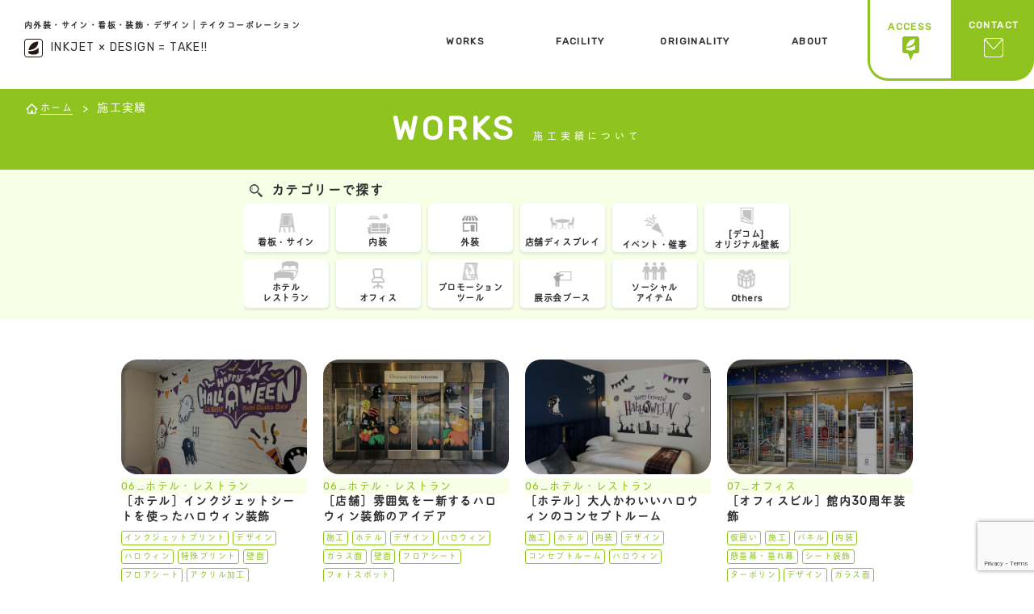

--- FILE ---
content_type: text/html; charset=UTF-8
request_url: https://takecorp.co.jp/category/works/decoration/
body_size: 17656
content:
<!DOCTYPE HTML>
<html lang="ja">

<head>
  <!-- Global site tag (gtag.js) - Google Analytics -->

  <meta charset="utf-8">
  <!-- <meta name="description" content="大阪堺筋本町に本社を置き、オンデマンドプリントを中心に販促ツールのご提案をしております。インクジェット出力の他、店舗の内外装やサインなど多岐にわたった展開をしています。企画、デザイン、製作、施工の流れを一貫して行うことができることを強みに、クリエイト企業として、クライアントの良きパートナーを目指し続けます。" /> -->
  <!-- <meta name="keywords" content="株式会社テイクコーポレーション,テイクコーポレーション,内装,外装,看板,サイン,広告,
デジタルクロス,壁紙,ファブリック,大阪,堺筋本町" /> -->
  <meta name="viewport" content="width=device-width,initial-scale=1.0,minimum-scale=1.0">
  <meta name="format-detection" content="telephone=no" />
  <!--<meta property="og:title" content="株式会社テイクコーポレーション" />
        <meta property="og:description" content="○○○○○" />
        <meta property="og:image" content="https://takecorp.co.jp/wp-content/themes/take_corp/img/ogp.jpg" />
        <meta property="og:url" content="https://takecorp.co.jp/" />
        <meta property="og:type" content="website" />
        <meta property="og:locale" content="ja_JP" />
        <meta property="og:site_name" content="株式会社テイクコーポレーション" />-->
  <meta name="copyright" content="Copyright 株式会社テイクコーポレーション. All Rights Reserved." />
  <link rel="start" href="index.html" title="株式会社テイクコーポレーション" />

  <!-- Global site tag (gtag.js) - Google Analytics(GA4) -->
  <script async src="https://www.googletagmanager.com/gtag/js?id=G-40BYZGC2G7"></script>
  <script>
    window.dataLayer = window.dataLayer || [];

    function gtag() {
      dataLayer.push(arguments);
    }
    gtag('js', new Date());

    gtag('config', 'G-40BYZGC2G7');
  </script>

  <title>02_内装 | テイクコーポレーション</title>
<meta name='robots' content='max-image-preview:large' />

<!-- All in One SEO Pack 3.3.4 によって Michael Torbert の Semper Fi Web Design[1571,1597] -->
<meta name="robots" content="noindex,follow" />
<link rel="next" href="https://takecorp.co.jp/category/works/decoration/page/2/" />

<script type="application/ld+json" class="aioseop-schema">{"@context":"https://schema.org","@graph":[{"@type":"Organization","@id":"https://takecorp.co.jp/#organization","url":"https://takecorp.co.jp/","name":"\u30c6\u30a4\u30af\u30b3\u30fc\u30dd\u30ec\u30fc\u30b7\u30e7\u30f3","sameAs":[]},{"@type":"WebSite","@id":"https://takecorp.co.jp/#website","url":"https://takecorp.co.jp/","name":"\u30c6\u30a4\u30af\u30b3\u30fc\u30dd\u30ec\u30fc\u30b7\u30e7\u30f3","publisher":{"@id":"https://takecorp.co.jp/#organization"},"potentialAction":{"@type":"SearchAction","target":"https://takecorp.co.jp/?s={search_term_string}","query-input":"required name=search_term_string"}},{"@type":"CollectionPage","@id":"https://takecorp.co.jp/category/works/decoration/#collectionpage","url":"https://takecorp.co.jp/category/works/decoration/","inLanguage":"ja","name":"02_\u5185\u88c5","isPartOf":{"@id":"https://takecorp.co.jp/#website"}}]}</script>
<link rel="canonical" href="https://takecorp.co.jp/category/works/decoration/" />
			<script type="text/javascript" >
				window.ga=window.ga||function(){(ga.q=ga.q||[]).push(arguments)};ga.l=+new Date;
				ga('create', 'UA-172632470-1', 'auto');
				// Plugins
				
				ga('send', 'pageview');
			</script>
			<script async src="https://www.google-analytics.com/analytics.js"></script>
			<!-- All in One SEO Pack -->
<link rel="alternate" type="application/rss+xml" title="テイクコーポレーション &raquo; 02_内装 カテゴリーのフィード" href="https://takecorp.co.jp/category/works/decoration/feed/" />
<script type="text/javascript">
/* <![CDATA[ */
window._wpemojiSettings = {"baseUrl":"https:\/\/s.w.org\/images\/core\/emoji\/15.0.3\/72x72\/","ext":".png","svgUrl":"https:\/\/s.w.org\/images\/core\/emoji\/15.0.3\/svg\/","svgExt":".svg","source":{"concatemoji":"https:\/\/takecorp.co.jp\/wp-includes\/js\/wp-emoji-release.min.js?ver=6.5.7"}};
/*! This file is auto-generated */
!function(i,n){var o,s,e;function c(e){try{var t={supportTests:e,timestamp:(new Date).valueOf()};sessionStorage.setItem(o,JSON.stringify(t))}catch(e){}}function p(e,t,n){e.clearRect(0,0,e.canvas.width,e.canvas.height),e.fillText(t,0,0);var t=new Uint32Array(e.getImageData(0,0,e.canvas.width,e.canvas.height).data),r=(e.clearRect(0,0,e.canvas.width,e.canvas.height),e.fillText(n,0,0),new Uint32Array(e.getImageData(0,0,e.canvas.width,e.canvas.height).data));return t.every(function(e,t){return e===r[t]})}function u(e,t,n){switch(t){case"flag":return n(e,"\ud83c\udff3\ufe0f\u200d\u26a7\ufe0f","\ud83c\udff3\ufe0f\u200b\u26a7\ufe0f")?!1:!n(e,"\ud83c\uddfa\ud83c\uddf3","\ud83c\uddfa\u200b\ud83c\uddf3")&&!n(e,"\ud83c\udff4\udb40\udc67\udb40\udc62\udb40\udc65\udb40\udc6e\udb40\udc67\udb40\udc7f","\ud83c\udff4\u200b\udb40\udc67\u200b\udb40\udc62\u200b\udb40\udc65\u200b\udb40\udc6e\u200b\udb40\udc67\u200b\udb40\udc7f");case"emoji":return!n(e,"\ud83d\udc26\u200d\u2b1b","\ud83d\udc26\u200b\u2b1b")}return!1}function f(e,t,n){var r="undefined"!=typeof WorkerGlobalScope&&self instanceof WorkerGlobalScope?new OffscreenCanvas(300,150):i.createElement("canvas"),a=r.getContext("2d",{willReadFrequently:!0}),o=(a.textBaseline="top",a.font="600 32px Arial",{});return e.forEach(function(e){o[e]=t(a,e,n)}),o}function t(e){var t=i.createElement("script");t.src=e,t.defer=!0,i.head.appendChild(t)}"undefined"!=typeof Promise&&(o="wpEmojiSettingsSupports",s=["flag","emoji"],n.supports={everything:!0,everythingExceptFlag:!0},e=new Promise(function(e){i.addEventListener("DOMContentLoaded",e,{once:!0})}),new Promise(function(t){var n=function(){try{var e=JSON.parse(sessionStorage.getItem(o));if("object"==typeof e&&"number"==typeof e.timestamp&&(new Date).valueOf()<e.timestamp+604800&&"object"==typeof e.supportTests)return e.supportTests}catch(e){}return null}();if(!n){if("undefined"!=typeof Worker&&"undefined"!=typeof OffscreenCanvas&&"undefined"!=typeof URL&&URL.createObjectURL&&"undefined"!=typeof Blob)try{var e="postMessage("+f.toString()+"("+[JSON.stringify(s),u.toString(),p.toString()].join(",")+"));",r=new Blob([e],{type:"text/javascript"}),a=new Worker(URL.createObjectURL(r),{name:"wpTestEmojiSupports"});return void(a.onmessage=function(e){c(n=e.data),a.terminate(),t(n)})}catch(e){}c(n=f(s,u,p))}t(n)}).then(function(e){for(var t in e)n.supports[t]=e[t],n.supports.everything=n.supports.everything&&n.supports[t],"flag"!==t&&(n.supports.everythingExceptFlag=n.supports.everythingExceptFlag&&n.supports[t]);n.supports.everythingExceptFlag=n.supports.everythingExceptFlag&&!n.supports.flag,n.DOMReady=!1,n.readyCallback=function(){n.DOMReady=!0}}).then(function(){return e}).then(function(){var e;n.supports.everything||(n.readyCallback(),(e=n.source||{}).concatemoji?t(e.concatemoji):e.wpemoji&&e.twemoji&&(t(e.twemoji),t(e.wpemoji)))}))}((window,document),window._wpemojiSettings);
/* ]]> */
</script>
<style id='wp-emoji-styles-inline-css' type='text/css'>

	img.wp-smiley, img.emoji {
		display: inline !important;
		border: none !important;
		box-shadow: none !important;
		height: 1em !important;
		width: 1em !important;
		margin: 0 0.07em !important;
		vertical-align: -0.1em !important;
		background: none !important;
		padding: 0 !important;
	}
</style>
<link rel='stylesheet' id='wp-block-library-css' href='https://takecorp.co.jp/wp-includes/css/dist/block-library/style.min.css?ver=6.5.7' type='text/css' media='all' />
<style id='classic-theme-styles-inline-css' type='text/css'>
/*! This file is auto-generated */
.wp-block-button__link{color:#fff;background-color:#32373c;border-radius:9999px;box-shadow:none;text-decoration:none;padding:calc(.667em + 2px) calc(1.333em + 2px);font-size:1.125em}.wp-block-file__button{background:#32373c;color:#fff;text-decoration:none}
</style>
<style id='global-styles-inline-css' type='text/css'>
body{--wp--preset--color--black: #000000;--wp--preset--color--cyan-bluish-gray: #abb8c3;--wp--preset--color--white: #ffffff;--wp--preset--color--pale-pink: #f78da7;--wp--preset--color--vivid-red: #cf2e2e;--wp--preset--color--luminous-vivid-orange: #ff6900;--wp--preset--color--luminous-vivid-amber: #fcb900;--wp--preset--color--light-green-cyan: #7bdcb5;--wp--preset--color--vivid-green-cyan: #00d084;--wp--preset--color--pale-cyan-blue: #8ed1fc;--wp--preset--color--vivid-cyan-blue: #0693e3;--wp--preset--color--vivid-purple: #9b51e0;--wp--preset--gradient--vivid-cyan-blue-to-vivid-purple: linear-gradient(135deg,rgba(6,147,227,1) 0%,rgb(155,81,224) 100%);--wp--preset--gradient--light-green-cyan-to-vivid-green-cyan: linear-gradient(135deg,rgb(122,220,180) 0%,rgb(0,208,130) 100%);--wp--preset--gradient--luminous-vivid-amber-to-luminous-vivid-orange: linear-gradient(135deg,rgba(252,185,0,1) 0%,rgba(255,105,0,1) 100%);--wp--preset--gradient--luminous-vivid-orange-to-vivid-red: linear-gradient(135deg,rgba(255,105,0,1) 0%,rgb(207,46,46) 100%);--wp--preset--gradient--very-light-gray-to-cyan-bluish-gray: linear-gradient(135deg,rgb(238,238,238) 0%,rgb(169,184,195) 100%);--wp--preset--gradient--cool-to-warm-spectrum: linear-gradient(135deg,rgb(74,234,220) 0%,rgb(151,120,209) 20%,rgb(207,42,186) 40%,rgb(238,44,130) 60%,rgb(251,105,98) 80%,rgb(254,248,76) 100%);--wp--preset--gradient--blush-light-purple: linear-gradient(135deg,rgb(255,206,236) 0%,rgb(152,150,240) 100%);--wp--preset--gradient--blush-bordeaux: linear-gradient(135deg,rgb(254,205,165) 0%,rgb(254,45,45) 50%,rgb(107,0,62) 100%);--wp--preset--gradient--luminous-dusk: linear-gradient(135deg,rgb(255,203,112) 0%,rgb(199,81,192) 50%,rgb(65,88,208) 100%);--wp--preset--gradient--pale-ocean: linear-gradient(135deg,rgb(255,245,203) 0%,rgb(182,227,212) 50%,rgb(51,167,181) 100%);--wp--preset--gradient--electric-grass: linear-gradient(135deg,rgb(202,248,128) 0%,rgb(113,206,126) 100%);--wp--preset--gradient--midnight: linear-gradient(135deg,rgb(2,3,129) 0%,rgb(40,116,252) 100%);--wp--preset--font-size--small: 13px;--wp--preset--font-size--medium: 20px;--wp--preset--font-size--large: 36px;--wp--preset--font-size--x-large: 42px;--wp--preset--spacing--20: 0.44rem;--wp--preset--spacing--30: 0.67rem;--wp--preset--spacing--40: 1rem;--wp--preset--spacing--50: 1.5rem;--wp--preset--spacing--60: 2.25rem;--wp--preset--spacing--70: 3.38rem;--wp--preset--spacing--80: 5.06rem;--wp--preset--shadow--natural: 6px 6px 9px rgba(0, 0, 0, 0.2);--wp--preset--shadow--deep: 12px 12px 50px rgba(0, 0, 0, 0.4);--wp--preset--shadow--sharp: 6px 6px 0px rgba(0, 0, 0, 0.2);--wp--preset--shadow--outlined: 6px 6px 0px -3px rgba(255, 255, 255, 1), 6px 6px rgba(0, 0, 0, 1);--wp--preset--shadow--crisp: 6px 6px 0px rgba(0, 0, 0, 1);}:where(.is-layout-flex){gap: 0.5em;}:where(.is-layout-grid){gap: 0.5em;}body .is-layout-flex{display: flex;}body .is-layout-flex{flex-wrap: wrap;align-items: center;}body .is-layout-flex > *{margin: 0;}body .is-layout-grid{display: grid;}body .is-layout-grid > *{margin: 0;}:where(.wp-block-columns.is-layout-flex){gap: 2em;}:where(.wp-block-columns.is-layout-grid){gap: 2em;}:where(.wp-block-post-template.is-layout-flex){gap: 1.25em;}:where(.wp-block-post-template.is-layout-grid){gap: 1.25em;}.has-black-color{color: var(--wp--preset--color--black) !important;}.has-cyan-bluish-gray-color{color: var(--wp--preset--color--cyan-bluish-gray) !important;}.has-white-color{color: var(--wp--preset--color--white) !important;}.has-pale-pink-color{color: var(--wp--preset--color--pale-pink) !important;}.has-vivid-red-color{color: var(--wp--preset--color--vivid-red) !important;}.has-luminous-vivid-orange-color{color: var(--wp--preset--color--luminous-vivid-orange) !important;}.has-luminous-vivid-amber-color{color: var(--wp--preset--color--luminous-vivid-amber) !important;}.has-light-green-cyan-color{color: var(--wp--preset--color--light-green-cyan) !important;}.has-vivid-green-cyan-color{color: var(--wp--preset--color--vivid-green-cyan) !important;}.has-pale-cyan-blue-color{color: var(--wp--preset--color--pale-cyan-blue) !important;}.has-vivid-cyan-blue-color{color: var(--wp--preset--color--vivid-cyan-blue) !important;}.has-vivid-purple-color{color: var(--wp--preset--color--vivid-purple) !important;}.has-black-background-color{background-color: var(--wp--preset--color--black) !important;}.has-cyan-bluish-gray-background-color{background-color: var(--wp--preset--color--cyan-bluish-gray) !important;}.has-white-background-color{background-color: var(--wp--preset--color--white) !important;}.has-pale-pink-background-color{background-color: var(--wp--preset--color--pale-pink) !important;}.has-vivid-red-background-color{background-color: var(--wp--preset--color--vivid-red) !important;}.has-luminous-vivid-orange-background-color{background-color: var(--wp--preset--color--luminous-vivid-orange) !important;}.has-luminous-vivid-amber-background-color{background-color: var(--wp--preset--color--luminous-vivid-amber) !important;}.has-light-green-cyan-background-color{background-color: var(--wp--preset--color--light-green-cyan) !important;}.has-vivid-green-cyan-background-color{background-color: var(--wp--preset--color--vivid-green-cyan) !important;}.has-pale-cyan-blue-background-color{background-color: var(--wp--preset--color--pale-cyan-blue) !important;}.has-vivid-cyan-blue-background-color{background-color: var(--wp--preset--color--vivid-cyan-blue) !important;}.has-vivid-purple-background-color{background-color: var(--wp--preset--color--vivid-purple) !important;}.has-black-border-color{border-color: var(--wp--preset--color--black) !important;}.has-cyan-bluish-gray-border-color{border-color: var(--wp--preset--color--cyan-bluish-gray) !important;}.has-white-border-color{border-color: var(--wp--preset--color--white) !important;}.has-pale-pink-border-color{border-color: var(--wp--preset--color--pale-pink) !important;}.has-vivid-red-border-color{border-color: var(--wp--preset--color--vivid-red) !important;}.has-luminous-vivid-orange-border-color{border-color: var(--wp--preset--color--luminous-vivid-orange) !important;}.has-luminous-vivid-amber-border-color{border-color: var(--wp--preset--color--luminous-vivid-amber) !important;}.has-light-green-cyan-border-color{border-color: var(--wp--preset--color--light-green-cyan) !important;}.has-vivid-green-cyan-border-color{border-color: var(--wp--preset--color--vivid-green-cyan) !important;}.has-pale-cyan-blue-border-color{border-color: var(--wp--preset--color--pale-cyan-blue) !important;}.has-vivid-cyan-blue-border-color{border-color: var(--wp--preset--color--vivid-cyan-blue) !important;}.has-vivid-purple-border-color{border-color: var(--wp--preset--color--vivid-purple) !important;}.has-vivid-cyan-blue-to-vivid-purple-gradient-background{background: var(--wp--preset--gradient--vivid-cyan-blue-to-vivid-purple) !important;}.has-light-green-cyan-to-vivid-green-cyan-gradient-background{background: var(--wp--preset--gradient--light-green-cyan-to-vivid-green-cyan) !important;}.has-luminous-vivid-amber-to-luminous-vivid-orange-gradient-background{background: var(--wp--preset--gradient--luminous-vivid-amber-to-luminous-vivid-orange) !important;}.has-luminous-vivid-orange-to-vivid-red-gradient-background{background: var(--wp--preset--gradient--luminous-vivid-orange-to-vivid-red) !important;}.has-very-light-gray-to-cyan-bluish-gray-gradient-background{background: var(--wp--preset--gradient--very-light-gray-to-cyan-bluish-gray) !important;}.has-cool-to-warm-spectrum-gradient-background{background: var(--wp--preset--gradient--cool-to-warm-spectrum) !important;}.has-blush-light-purple-gradient-background{background: var(--wp--preset--gradient--blush-light-purple) !important;}.has-blush-bordeaux-gradient-background{background: var(--wp--preset--gradient--blush-bordeaux) !important;}.has-luminous-dusk-gradient-background{background: var(--wp--preset--gradient--luminous-dusk) !important;}.has-pale-ocean-gradient-background{background: var(--wp--preset--gradient--pale-ocean) !important;}.has-electric-grass-gradient-background{background: var(--wp--preset--gradient--electric-grass) !important;}.has-midnight-gradient-background{background: var(--wp--preset--gradient--midnight) !important;}.has-small-font-size{font-size: var(--wp--preset--font-size--small) !important;}.has-medium-font-size{font-size: var(--wp--preset--font-size--medium) !important;}.has-large-font-size{font-size: var(--wp--preset--font-size--large) !important;}.has-x-large-font-size{font-size: var(--wp--preset--font-size--x-large) !important;}
.wp-block-navigation a:where(:not(.wp-element-button)){color: inherit;}
:where(.wp-block-post-template.is-layout-flex){gap: 1.25em;}:where(.wp-block-post-template.is-layout-grid){gap: 1.25em;}
:where(.wp-block-columns.is-layout-flex){gap: 2em;}:where(.wp-block-columns.is-layout-grid){gap: 2em;}
.wp-block-pullquote{font-size: 1.5em;line-height: 1.6;}
</style>
<link rel='stylesheet' id='contact-form-7-css' href='https://takecorp.co.jp/wp-content/plugins/contact-form-7/includes/css/styles.css?ver=5.1.6' type='text/css' media='all' />
<link rel='stylesheet' id='contact-form-7-confirm-css' href='https://takecorp.co.jp/wp-content/plugins/contact-form-7-add-confirm/includes/css/styles.css?ver=5.1' type='text/css' media='all' />
<link rel='stylesheet' id='ez-icomoon-css' href='https://takecorp.co.jp/wp-content/plugins/easy-table-of-contents/vendor/icomoon/style.min.css?ver=1.7' type='text/css' media='all' />
<link rel='stylesheet' id='ez-toc-css' href='https://takecorp.co.jp/wp-content/plugins/easy-table-of-contents/assets/css/screen.min.css?ver=1.7' type='text/css' media='all' />
<style id='ez-toc-inline-css' type='text/css'>
div#ez-toc-container p.ez-toc-title {font-size: 120%;}div#ez-toc-container p.ez-toc-title {font-weight: 500;}div#ez-toc-container ul li {font-size: 95%;}
</style>
<link rel='stylesheet' id='cf7cf-style-css' href='https://takecorp.co.jp/wp-content/plugins/cf7-conditional-fields/style.css?ver=2.0.4' type='text/css' media='all' />
<script type="text/javascript" src="https://takecorp.co.jp/wp-includes/js/jquery/jquery.min.js?ver=3.7.1" id="jquery-core-js"></script>
<script type="text/javascript" src="https://takecorp.co.jp/wp-includes/js/jquery/jquery-migrate.min.js?ver=3.4.1" id="jquery-migrate-js"></script>
<link rel="https://api.w.org/" href="https://takecorp.co.jp/wp-json/" /><link rel="alternate" type="application/json" href="https://takecorp.co.jp/wp-json/wp/v2/categories/9" /><link rel="EditURI" type="application/rsd+xml" title="RSD" href="https://takecorp.co.jp/xmlrpc.php?rsd" />
<meta name="generator" content="WordPress 6.5.7" />
<meta name="framework" content="Redux 4.1.17" />
<style type="text/css" media="all">

</style>
<style id="hcb_style">.hcb_wrap pre::-webkit-scrollbar{height:6px}.hcb_wrap pre::-webkit-scrollbar-track{background:#f7f7f7;border:none}.hcb_wrap pre::-webkit-scrollbar-thumb{background:rgba(0,0,0,.1);border-radius:3px}.hcb_wrap{position:relative;z-index:0;display:block;margin-top:2em;margin-bottom:2em;padding:0}.hcb_wrap code,.hcb_wrap pre{white-space:pre;text-align:left;word-wrap:normal;word-break:normal;word-spacing:normal;-moz-tab-size:4;-o-tab-size:4;tab-size:4;-webkit-hyphens:none;-ms-hyphens:none;hyphens:none;border:none}.hcb_wrap pre{position:static;display:block;box-sizing:border-box;margin:0;padding:1.75em 1.5em;overflow:auto;font-family:Menlo,Consolas,"メイリオ",sans-serif;line-height:1;letter-spacing:.1px;border-radius:0;-webkit-overflow-scrolling:touch}.hcb_wrap code,.hcb_wrap span{box-sizing:border-box;font-size:inherit;font-family:inherit;line-height:1.5}:not(pre)>code.prism{padding:.1em;white-space:normal;border-radius:.3em}.hcb_wrap .line-highlight{position:absolute;right:0;left:0;margin-top:1.75em;padding:0;font-size:inherit;line-height:inherit;white-space:pre;pointer-events:none}.hcb_wrap .line-highlight::before,.hcb_wrap .line-highlight[data-end]::after{position:absolute;top:0;left:0;box-sizing:border-box;min-width:1.5em;padding:1px 2px;font-weight:700;font-size:12px;line-height:inherit;text-align:center;text-shadow:none;vertical-align:middle;border-radius:0;content:attr(data-start)}.hcb_wrap .line-highlight[data-end]::after{top:auto;bottom:0;content:attr(data-end)}.hcb_wrap .line-numbers .line-highlight::after,.hcb_wrap .line-numbers .line-highlight::before{content:none}.hcb_wrap pre.line-numbers{position:static;padding-left:3.75em;counter-reset:linenumber}.hcb_wrap pre.line-numbers>code{position:relative;white-space:inherit}.hcb_wrap .line-numbers .line-numbers-rows{position:absolute;top:-2px;left:-3.75em;width:3em;font-size:inherit;letter-spacing:-1px;-webkit-user-select:none;-moz-user-select:none;-ms-user-select:none;user-select:none;pointer-events:none}.hcb_wrap .line-numbers-rows>span{display:block;counter-increment:linenumber;pointer-events:none}.hcb_wrap .line-numbers-rows>span::before{display:block;padding-right:.8em;text-align:right;content:counter(linenumber)}.hcb_wrap pre::before{position:absolute;top:0;right:0;z-index:1;box-sizing:border-box;min-width:4em;padding:0 10px;font-size:12px;font-family:Arial,Helvetica,sans-serif;line-height:20px;text-align:center;content:attr(data-lang)}.hcb_wrap pre[data-file]::before{padding:0 8px 0 20px;background-repeat:no-repeat;background-position:center left 8px;background-size:auto 10px;content:attr(data-file)}.hcb_wrap pre.prism,.hcb_wrap pre.prism code{color:#1f1e1e;text-shadow:0 1px #fff;background:#f7f6f6}.hcb_wrap pre::before{background-color:#dedede}.hcb_wrap pre[data-file]::before{background-image:url(https://takecorp.co.jp/wp-content/plugins/highlighting-code-block/assets/img/file-icon-light.svg)}.line-highlight{background:rgba(153,122,102,.1)}.line-highlight:before,.line-highlight[data-end]:after{background-color:rgba(0,0,0,.2);color:#f5f2f0}.line-numbers .line-numbers-rows{border-right:1px solid #999}.line-numbers-rows>span:before{color:#999}.token.cdata,.token.comment,.token.doctype,.token.prolog{color:#708090}.token.punctuation{color:#5f5f5f}.namespace{opacity:.7}.token.boolean,.token.constant,.token.deleted,.token.number,.token.property,.token.symbol,.token.tag{color:#905}.token.attr-name,.token.builtin,.token.char,.token.class-name,.token.inserted,.token.selector,.token.string{color:#407b08}.language-css .token.string,.style .token.string,.token.entity,.token.url{color:#9a6e3a}.token.atrule,.token.attr-value,.token.function{color:#07a}.token.keyword,.token.operator{color:#c72c4c}.token.important,.token.keyword.this,.token.regex,.token.variable{color:#f18106}.token.bold{font-weight:700}.token.builtin,.token.italic,.token.keyword.def{font-style:italic}.token.entity{cursor:help}.token.delimiter.important{font-weight:400;color:#183d86}.hcb_wrap pre.prism{font-size: 14px}@media screen and (max-width: 599px){.hcb_wrap pre.prism{font-size: 13px}}.hcb_wrap pre{font-family:Menlo, Consolas, "メイリオ", sans-serif;}</style>
<link rel="canonical" href="https://takecorp.co.jp/category/works/decoration/">
<link rel="icon" href="https://takecorp.co.jp/wp-content/uploads/2020/01/favicon.ico" sizes="32x32" />
<link rel="icon" href="https://takecorp.co.jp/wp-content/uploads/2020/01/favicon.ico" sizes="192x192" />
<link rel="apple-touch-icon" href="https://takecorp.co.jp/wp-content/uploads/2020/01/favicon.ico" />
<meta name="msapplication-TileImage" content="https://takecorp.co.jp/wp-content/uploads/2020/01/favicon.ico" />
		<style type="text/css" id="wp-custom-css">
			.entry-content h3 {
  padding: .5em .75em;
  background-color: black;
  border-radius: 6px;
}

.entry-content h2 {
  /*線の種類（実線） 太さ 色*/
  border-bottom: solid 3px black;
}

/* 画像キャプションを中央寄せにする処理 */
.wp-block-image figcaption {
	text-align: center;
}

/* アンカーリンクの調整 */
a.anchor {
display: block;
position: relative;
top: -150px;
visibility: hidden;
}

/* ブログカードの幅調整 */
.wp-embedded-content {
width:100%;
}
		</style>
		  <link rel="stylesheet" href="https://takecorp.co.jp/wp-content/themes/take_corp/css/reset.css">
  <link href="https://fonts.googleapis.com/css?family=Montserrat|Noto+Sans+JP:400,700&display=swap" rel="stylesheet">
  <link rel="stylesheet" href="https://takecorp.co.jp/wp-content/themes/take_corp/css/slick.css">
  <link rel="stylesheet" href="https://takecorp.co.jp/wp-content/themes/take_corp/css/slick-theme.css">
  <link rel="stylesheet" href="https://takecorp.co.jp/wp-content/themes/take_corp/css/base.css">
  <link rel="stylesheet" href="https://takecorp.co.jp/wp-content/themes/take_corp/css/common.css">
  <link rel="stylesheet" href="https://takecorp.co.jp/wp-content/themes/take_corp/css/stylecss.css">

  <script src="https://takecorp.co.jp/wp-content/themes/take_corp/js/jquery-3.4.1.min.js"></script>
  <script src="https://takecorp.co.jp/wp-content/themes/take_corp/js/slick.min.js"></script>
  <script src="https://takecorp.co.jp/wp-content/themes/take_corp/js/script.js"></script>
  <script src="https://takecorp.co.jp/wp-content/themes/take_corp/js/top_page.js"></script>

  <script>
    (function(d) {
      var config = {
          kitId: 'dbl1jpj',
          scriptTimeout: 3000,
          async: true
        },
        h = d.documentElement,
        t = setTimeout(function() {
          h.className = h.className.replace(/\bwf-loading\b/g, "") + " wf-inactive";
        }, config.scriptTimeout),
        tk = d.createElement("script"),
        f = false,
        s = d.getElementsByTagName("script")[0],
        a;
      h.className += " wf-loading";
      tk.src = 'https://use.typekit.net/' + config.kitId + '.js';
      tk.async = true;
      tk.onload = tk.onreadystatechange = function() {
        a = this.readyState;
        if (f || a && a != "complete" && a != "loaded") return;
        f = true;
        clearTimeout(t);
        try {
          Typekit.load(config)
        } catch (e) {}
      };
      s.parentNode.insertBefore(tk, s)
    })(document);
  </script><link rel="stylesheet" href="https://takecorp.co.jp/wp-content/themes/take_corp/css/single.css" />
<link rel="stylesheet" href="https://takecorp.co.jp/wp-content/themes/take_corp/css/category.css" />
</head>



<body class="home">

  <!-- モーダルウィンドウ出力 -->
    <!-- 「すべてのカテゴリを見る」の中身 -->
  <div class="modal js-ct-modal pcOnly">
    <div class="modal__bg js-ct-modal-close"></div>
    <div class="l-modal-works modal__content">
      <p class="l-modal-works__head">CATEGORY</p>
      <div class="l-modal-works__body">
        <a href="https://takecorp.co.jp/category/works/xmas/" class="p-works-keyword"><span>クリスマス</span></a><a href="https://takecorp.co.jp/category/works/fj/" class="p-works-keyword"><span>FJスタンド</span></a><a href="https://takecorp.co.jp/category/works/signboard/" class="p-works-keyword"><span>01_サイン・看板</span></a><a href="https://takecorp.co.jp/category/works/decoration/" class="p-works-keyword"><span>02_内装</span></a><a href="https://takecorp.co.jp/category/works/outside/" class="p-works-keyword"><span>12_外装</span></a><a href="https://takecorp.co.jp/category/works/display/" class="p-works-keyword"><span>03_店舗ディスプレイ</span></a><a href="https://takecorp.co.jp/category/works/event-works/" class="p-works-keyword"><span>04_イベント・催事</span></a><a href="https://takecorp.co.jp/category/works/decom_wallpaper/" class="p-works-keyword"><span>05_［デコム］オリジナル壁紙</span></a><a href="https://takecorp.co.jp/category/works/hotel-restaurant/" class="p-works-keyword"><span>06_ホテル・レストラン</span></a><a href="https://takecorp.co.jp/category/works/office/" class="p-works-keyword"><span>07_オフィス</span></a><a href="https://takecorp.co.jp/category/works/promotional-tools/" class="p-works-keyword"><span>08_プロモーションツール</span></a><a href="https://takecorp.co.jp/category/works/event-decoration/" class="p-works-keyword"><span>09_展示会ブース</span></a><a href="https://takecorp.co.jp/category/works/social/" class="p-works-keyword"><span>11_ソーシャルアイテム</span></a><a href="https://takecorp.co.jp/category/works/others/" class="p-works-keyword"><span>10_Others</span></a>      </div>
    </div>
  </div>
  <!--modal-->

  <!-- 「すべてのキーワードを見る」の中身 -->
  <div class="modal js-modal pcOnly">
    <div class="modal__bg js-modal-close"></div>
    <div class="l-modal-works modal__content">
      <p class="l-modal-works__head">KEYWORD</p>
      <div class="l-modal-works__body">
        <a href="https://takecorp.co.jp/tag/signage/" class="p-works-keyword"><span>サイネージ</span></a><a href="https://takecorp.co.jp/tag/fj-sand/" class="p-works-keyword"><span>FJスタンド</span></a><a href="https://takecorp.co.jp/tag/floor-decor/" class="p-works-keyword"><span>床装飾</span></a><a href="https://takecorp.co.jp/tag/cushion/" class="p-works-keyword"><span>クッション</span></a><a href="https://takecorp.co.jp/tag/sofa-cover/" class="p-works-keyword"><span>ソファーカバー</span></a><a href="https://takecorp.co.jp/tag/stoll-cover/" class="p-works-keyword"><span>椅子カバー</span></a><a href="https://takecorp.co.jp/tag/encloser/" class="p-works-keyword"><span>仮囲い</span></a><a href="https://takecorp.co.jp/tag/season/" class="p-works-keyword"><span>季節</span></a><a href="https://takecorp.co.jp/tag/constraction/" class="p-works-keyword"><span>施工</span></a><a href="https://takecorp.co.jp/tag/leisure-facilities/" class="p-works-keyword"><span>レジャー施設</span></a><a href="https://takecorp.co.jp/tag/antiviral-wallpaper/" class="p-works-keyword"><span>抗菌・抗ウイルス壁紙</span></a><a href="https://takecorp.co.jp/tag/3d-real-scanning/" class="p-works-keyword"><span>3Dリアルスキャナー撮影</span></a><a href="https://takecorp.co.jp/tag/pop/" class="p-works-keyword"><span>POP</span></a><a href="https://takecorp.co.jp/tag/paper-pipe/" class="p-works-keyword"><span>紙管</span></a><a href="https://takecorp.co.jp/tag/inkjet-printing/" class="p-works-keyword"><span>インクジェットプリント</span></a><a href="https://takecorp.co.jp/tag/clinic/" class="p-works-keyword"><span>クリニック</span></a><a href="https://takecorp.co.jp/tag/tension-fabric/" class="p-works-keyword"><span>テンションファブリック</span></a><a href="https://takecorp.co.jp/tag/sustainable/" class="p-works-keyword"><span>サステナブル</span></a><a href="https://takecorp.co.jp/tag/recycled-materials/" class="p-works-keyword"><span>リサイクル素材</span></a><a href="https://takecorp.co.jp/tag/illumination/" class="p-works-keyword"><span>イルミネーション</span></a><a href="https://takecorp.co.jp/tag/event/" class="p-works-keyword"><span>イベント</span></a><a href="https://takecorp.co.jp/tag/hotel/" class="p-works-keyword"><span>ホテル</span></a><a href="https://takecorp.co.jp/tag/paintfilm/" class="p-works-keyword"><span>ペイントフィルム</span></a><a href="https://takecorp.co.jp/tag/against-infection/" class="p-works-keyword"><span>感染症対策アイテム</span></a><a href="https://takecorp.co.jp/tag/braille-sign/" class="p-works-keyword"><span>点字サイン</span></a><a href="https://takecorp.co.jp/tag/poolside-decor/" class="p-works-keyword"><span>プール装飾</span></a><a href="https://takecorp.co.jp/tag/sp-tools/" class="p-works-keyword"><span>SPツール</span></a><a href="https://takecorp.co.jp/tag/multilayer-printing/" class="p-works-keyword"><span>多層印刷・積層印刷</span></a><a href="https://takecorp.co.jp/tag/panel/" class="p-works-keyword"><span>パネル</span></a><a href="https://takecorp.co.jp/tag/comic-foreground/" class="p-works-keyword"><span>顔出しパネル</span></a><a href="https://takecorp.co.jp/tag/realsize-figurebox/" class="p-works-keyword"><span>等身大フィギュアボックス</span></a><a href="https://takecorp.co.jp/tag/hanging/" class="p-works-keyword"><span>吊り下げ</span></a><a href="https://takecorp.co.jp/tag/exterior-decor/" class="p-works-keyword"><span>外装</span></a><a href="https://takecorp.co.jp/tag/interior-decor/" class="p-works-keyword"><span>内装</span></a><a href="https://takecorp.co.jp/tag/cutting-sheet/" class="p-works-keyword"><span>カッティングシート</span></a><a href="https://takecorp.co.jp/tag/sus/" class="p-works-keyword"><span>SUS</span></a><a href="https://takecorp.co.jp/tag/vertical-banner/" class="p-works-keyword"><span>懸垂幕・垂れ幕</span></a><a href="https://takecorp.co.jp/tag/graphic-sheet/" class="p-works-keyword"><span>シート装飾</span></a><a href="https://takecorp.co.jp/tag/bookmaking/" class="p-works-keyword"><span>製本</span></a><a href="https://takecorp.co.jp/tag/shop-tools/" class="p-works-keyword"><span>店内ツール</span></a><a href="https://takecorp.co.jp/tag/tarpaulin/" class="p-works-keyword"><span>ターポリン</span></a><a href="https://takecorp.co.jp/tag/window-decor/" class="p-works-keyword"><span>ウィンドウ装飾</span></a><a href="https://takecorp.co.jp/tag/pillar-decor/" class="p-works-keyword"><span>柱装飾</span></a><a href="https://takecorp.co.jp/tag/store-decor/" class="p-works-keyword"><span>店舗装飾</span></a><a href="https://takecorp.co.jp/tag/backlight/" class="p-works-keyword"><span>バックライト</span></a><a href="https://takecorp.co.jp/tag/electric-signboard/" class="p-works-keyword"><span>電飾看板</span></a><a href="https://takecorp.co.jp/tag/boothdesign/" class="p-works-keyword"><span>ブースデザイン</span></a><a href="https://takecorp.co.jp/tag/mirror-decor/" class="p-works-keyword"><span>鏡装飾</span></a><a href="https://takecorp.co.jp/tag/acrylic-signboard/" class="p-works-keyword"><span>アクリルサイン</span></a><a href="https://takecorp.co.jp/tag/entrance-sign/" class="p-works-keyword"><span>店舗サイン</span></a><a href="https://takecorp.co.jp/tag/intemally-illuminated/" class="p-works-keyword"><span>内照式看板</span></a><a href="https://takecorp.co.jp/tag/corton/" class="p-works-keyword"><span>コルトン</span></a><a href="https://takecorp.co.jp/tag/design/" class="p-works-keyword"><span>デザイン</span></a><a href="https://takecorp.co.jp/tag/sign/" class="p-works-keyword"><span>サイン</span></a><a href="https://takecorp.co.jp/tag/signboard/" class="p-works-keyword"><span>看板</span></a><a href="https://takecorp.co.jp/tag/flag/" class="p-works-keyword"><span>フラッグ</span></a><a href="https://takecorp.co.jp/tag/exhibition/" class="p-works-keyword"><span>展示会</span></a><a href="https://takecorp.co.jp/tag/wallpaper/" class="p-works-keyword"><span>壁紙</span></a><a href="https://takecorp.co.jp/tag/deco-m/" class="p-works-keyword"><span>オリジナルIJ壁紙【DECO-M】</span></a><a href="https://takecorp.co.jp/tag/3d-lettering/" class="p-works-keyword"><span>箱文字･チャンネル文字</span></a><a href="https://takecorp.co.jp/tag/imitation-leather/" class="p-works-keyword"><span>合皮</span></a><a href="https://takecorp.co.jp/tag/shopping-center/" class="p-works-keyword"><span>商業施設</span></a><a href="https://takecorp.co.jp/tag/smoking-room/" class="p-works-keyword"><span>喫煙室</span></a><a href="https://takecorp.co.jp/tag/concept-room/" class="p-works-keyword"><span>コンセプトルーム</span></a><a href="https://takecorp.co.jp/tag/etiquette-board/" class="p-works-keyword"><span>エチケットボード</span></a><a href="https://takecorp.co.jp/tag/social-distance/" class="p-works-keyword"><span>ソーシャルディスタンス</span></a><a href="https://takecorp.co.jp/tag/restroom/" class="p-works-keyword"><span>トイレ</span></a><a href="https://takecorp.co.jp/tag/halloween/" class="p-works-keyword"><span>ハロウィン</span></a><a href="https://takecorp.co.jp/tag/christmas/" class="p-works-keyword"><span>クリスマス</span></a><a href="https://takecorp.co.jp/tag/glass-surface/" class="p-works-keyword"><span>ガラス面</span></a><a href="https://takecorp.co.jp/tag/object/" class="p-works-keyword"><span>オブジェ</span></a><a href="https://takecorp.co.jp/tag/acrylic-pop/" class="p-works-keyword"><span>アクリルPOP</span></a><a href="https://takecorp.co.jp/tag/letter-cutting/" class="p-works-keyword"><span>切文字</span></a><a href="https://takecorp.co.jp/tag/facade/" class="p-works-keyword"><span>ファサード</span></a><a href="https://takecorp.co.jp/tag/specialty-print/" class="p-works-keyword"><span>特殊プリント</span></a><a href="https://takecorp.co.jp/tag/wall-decor/" class="p-works-keyword"><span>壁面</span></a><a href="https://takecorp.co.jp/tag/floor-sheet/" class="p-works-keyword"><span>フロアシート</span></a><a href="https://takecorp.co.jp/tag/acrylic-processing/" class="p-works-keyword"><span>アクリル加工</span></a><a href="https://takecorp.co.jp/tag/cardboard/" class="p-works-keyword"><span>強化ダンボール</span></a><a href="https://takecorp.co.jp/tag/led/" class="p-works-keyword"><span>LED</span></a><a href="https://takecorp.co.jp/tag/furniture/" class="p-works-keyword"><span>什器・ディスプレイ</span></a><a href="https://takecorp.co.jp/tag/photo-spot/" class="p-works-keyword"><span>フォトスポット</span></a><a href="https://takecorp.co.jp/tag/theme-park/" class="p-works-keyword"><span>テーマパーク</span></a><a href="https://takecorp.co.jp/tag/wrapping/" class="p-works-keyword"><span>ラッピング</span></a>      </div>
    </div>
  </div>
  <!--modal-->
  <header class="header">
  <div class="headerArea flex is-between align-center">
    <div class="sp-header">
      <div class="header_logoSet">
        <h1 class="h1txt">内外装・サイン・看板・装飾・デザイン｜テイクコーポレーション</h1>
        <a href="https://takecorp.co.jp/" class="flex align-center">
          <figure class="logo_icon"><img src="https://takecorp.co.jp/wp-content/themes/take_corp/img/top/logo_icon.svg" alt="株式会社テイクコーポレーション"></figure>
          <p class="logo_lead">INKJET&nbsp;×&nbsp;DESIGN&nbsp;=&nbsp;TAKE!!</p>
        </a>
      </div>
      <div class="humbergar_wrap flex flex-center align-center sp">
        <div class="humbergar sp">
          <div class="bar"></div>
          <div class="bar"></div>
          <div class="bar"></div>
        </div>
      </div>

    </div>
    <nav class="gNav">
      <div class="spNav_head sp">
        <div class="flex is-between align-center">
          <div class="header_logoSet">
            <a href="https://takecorp.co.jp/" class="flex align-center">
              <figure class="logo_icon"><img src="https://takecorp.co.jp/wp-content/themes/take_corp/img/top/logo_icon-wht.png" alt="株式会社テイクコーポレーション"></figure>
              <p class="logo_lead">INKJET&nbsp;×&nbsp;DESIGN&nbsp;=&nbsp;TAKE!!</p>
            </a>
          </div>
          <div class="close">
            <div>
              <figure class="close_icon"><img src="https://takecorp.co.jp/wp-content/themes/take_corp/img/top/close_blk.png" alt="×"></figure>
            </div>
          </div>
        </div>
      </div>
      <ul class="gNav_list flex is-between align-center">
        <li class="gNav_item gNav-pc flex flex-center align-center">
          <div class="navSet pc"><a href="https://takecorp.co.jp/works/"><span>WORKS</span><span class="pc">施工事例</span></a></div>
          <p class="sp"><a href="https://takecorp.co.jp/works/">施工事例</a></p>
        </li>

        <li class="gNav_item gNav-pc flex flex-center align-center">
          <div class="navSet pc"><a href="https://takecorp.co.jp/facility/"><span>FACILITY</span><span class="pc">設備について</span></a></div>
          <p class="sp"><a href="https://takecorp.co.jp/facility/">設備について</a></p>
        </li>

        <li class="gNav_item gNav-pc flex flex-center align-center">
          <div class="navSet pc"><a href="https://takecorp.co.jp/originality/"><span>ORIGINALITY</span><span class="pc">オリジナリティ</span></a></div>
          <p class="sp"><a href="https://takecorp.co.jp/originality/">オリジナリティ</a></p>
        </li>

        <li class="gNav_item gNav-sp flex flex-center align-center">
          <p class="sp"><a href="https://decom.takecorp.co.jp/" target="_blank">［デコム］オリジナルデザイン壁紙</a></p>
        </li>

        <li class="gNav_item gNav-sp flex flex-center align-center">
          <p class="sp"><a href="https://takecorp.co.jp/category/event/">展示会</a></p>
        </li>

        <li class="gNav_item gNav-pc flex flex-center align-center">
          <div class="navSet pc"><a href="https://takecorp.co.jp/about/"><span>ABOUT</span><span class="pc">会社概要</span></a></div>
          <p class="sp"><a href="https://takecorp.co.jp/about/">会社概要</a></p>
        </li>

        <li class="gNav_item gNav-sp flex flex-center align-center">
          <p class="sp"><a href="https://takecorp.co.jp/contact#qa">よくあるご質問</a></p>
        </li>
        <li class="gNav_item gNav-sp flex flex-center align-center">
          <p class="sp"><a href="https://takecorp.co.jp/about#mapsp">アクセス</a></p>
        </li>
        <!-- <li class="gNav_item gNav-sp flex flex-center align-center">
          <p class="sp"><a href="https://takecorp.co.jp/plusOne/">Plus&nbsp;One</a></p>
        </li> -->
        <li class="gNav_item gNav-sp flex flex-center align-center">
          <p class="sp"><a href="https://takecorp.co.jp/recruit/">採用情報</a></p>
        </li>


        <li class="gNav_access gNav_item pc">
          <div class="gNav_access01 flex flex-center align-center"><a href="https://takecorp.co.jp/about#map">ACCESS<img src="https://takecorp.co.jp/wp-content/themes/take_corp/img/top/access_icon.png" alt=""></a></div>
        </li>
        <li class="gNav_contact gNav_item pc">
          <div class="gNav_contactSet01 flex flex-center align-center"><a href="https://takecorp.co.jp/contact#contact">CONTACT<img src="https://takecorp.co.jp/wp-content/themes/take_corp/img/top/mail_icon.png" alt=""></a></div>
        </li>
      </ul>
      <div class="form inner-min sp">
        <div>
          <p><a href="https://takecorp.co.jp/contact#contact">お問い合わせフォーム</a></p>
        </div>
      </div>
      <div class="bottom_bar sp">
        <div class="flex is-between">
          <div class="logoSet">
            <figure class="logo pc"><a href="https://takecorp.co.jp/"><img src="https://takecorp.co.jp/wp-content/themes/take_corp/img/top/logo-white.png" alt="テイクコーポレーション"></a></figure>
            <figure class="logo sp"><a href="https://takecorp.co.jp/"><img src="https://takecorp.co.jp/wp-content/themes/take_corp/img/top/sp_footer_logo.svg" alt="テイクコーポレーション"></a></figure>
            <figure class="insta_logo sp"><a href="https://instagram.com/takecorporation?igshid=1hmr4ru0kooya" target="_blank" rel="nofollow noopener noreferrer"><img src="https://takecorp.co.jp/wp-content/themes/take_corp/img/top/insta_icon-sp.png" alt="instagram"></a></figure>
          </div>
        </div>
      </div>
    </nav>
  </div>
</header>
<!--
    <div class="pc">
      <div class="side_bnr"><a href="https://takecorp.co.jp/contact/"><img src="https://takecorp.co.jp/wp-content/themes/take_corp/img/top/side.png" alt="人に伝えたいスゴイ看板作れます！！"></a></div>
    </div>-->
  <div class="wrap">

    <div class="works page_mv">
      <ul class="pan flex">
        <li class="pan_home pan_item"><a href="https://takecorp.co.jp/">ホーム</a></li>
        <li class="pan_item">施工実績</li>
      </ul>
      <div class="page_ttlSet">
        <h2 class="page_ttl">WORKS<span class="page_ttl-sub">施工実績について</span></h2>
      </div>
    </div>

    <!-- ページ上部のカテゴリー、タグセレクトボタン出力 -->
        <div class="l-mv__body p-works-mv">
      <div class="p-works-mv__item p-works-mv__item-category">
        <p class="p-works-mv__item__head pcOnly">
          <span><img src="https://takecorp.co.jp/wp-content/themes/take_corp/img/category/icon_works_search.png" alt=""></span>
          <span>カテゴリーで探す</span>
        </p>
        <p class="p-works-mv__item__head spOnly">
          <span><img src="https://takecorp.co.jp/wp-content/themes/take_corp/img/category/icon_works_search.png" alt=""></span>
          <span>カテゴリーで探す</span>
          <!-- スマホ時のモーダルウィンドウ 全件出力 -->
          <select name="searchCategory" class="js-works-select-category" onchange="document.location.href=this.options[this.selectedIndex].value;">
            <option value=""></option>
            <option value="https://takecorp.co.jp//category/works/">すべて</option>
            <option value="https://takecorp.co.jp/category/works/xmas/">クリスマス</option><option value="https://takecorp.co.jp/category/works/fj/">FJスタンド</option><option value="https://takecorp.co.jp/category/works/signboard/">01_サイン・看板</option><option value="https://takecorp.co.jp/category/works/decoration/">02_内装</option><option value="https://takecorp.co.jp/category/works/outside/">12_外装</option><option value="https://takecorp.co.jp/category/works/display/">03_店舗ディスプレイ</option><option value="https://takecorp.co.jp/category/works/event-works/">04_イベント・催事</option><option value="https://takecorp.co.jp/category/works/decom_wallpaper/">05_［デコム］オリジナル壁紙</option><option value="https://takecorp.co.jp/category/works/hotel-restaurant/">06_ホテル・レストラン</option><option value="https://takecorp.co.jp/category/works/office/">07_オフィス</option><option value="https://takecorp.co.jp/category/works/promotional-tools/">08_プロモーションツール</option><option value="https://takecorp.co.jp/category/works/event-decoration/">09_展示会ブース</option><option value="https://takecorp.co.jp/category/works/social/">11_ソーシャルアイテム</option><option value="https://takecorp.co.jp/category/works/others/">10_Others</option>          </select>
          <!-- スマホ時のモーダルウィンドウ 全件出力ここまで -->
        </p>
        <div class="p-works-mv__item__body">
          <!-- <a href="https://takecorp.co.jp//category/works/" class="p-works-category p-works-category-all">
            <div class="p-works-category__inner">
              <img src="https://takecorp.co.jp/wp-content/themes/take_corp/img/category/icon_works_category_all.png" alt="">
              <span>すべて</span>
            </div>
          </a> -->
          <a href="https://takecorp.co.jp//category/works/signboard" class="p-works-category">
            <div class="p-works-category__inner">
              <img src="https://takecorp.co.jp/wp-content/themes/take_corp/img/category/icon_works_category_sign.png" alt="">
              <span>看板・サイン</span>
            </div>
          </a>
          <a href="https://takecorp.co.jp//category/works/decoration" class="p-works-category">
            <div class="p-works-category__inner">
              <img src="https://takecorp.co.jp/wp-content/themes/take_corp/img/category/icon_works_category_inside.png" alt="">
              <span>内装</span>
            </div>
          </a>
          <a href="https://takecorp.co.jp//category/works/outside" class="p-works-category">
            <div class="p-works-category__inner">
              <img src="https://takecorp.co.jp/wp-content/themes/take_corp/img/category/icon_works_category_event.png" alt="">
              <span>外装</span>
            </div>
          </a>
          <a href="https://takecorp.co.jp//category/works/display" class="p-works-category">
            <div class="p-works-category__inner">
              <img src="https://takecorp.co.jp/wp-content/themes/take_corp/img/category/icon_works_category_shop.png" alt="">
              <span>店舗ディスプレイ</span>
            </div>
          </a>
          <a href="https://takecorp.co.jp//category/works/event-works" class="p-works-category category_decom">
            <div class="p-works-category__inner">
              <img src="https://takecorp.co.jp/wp-content/themes/take_corp/img/category/icon_works_category_event-works.png" alt="">
              <span>イベント・催事</span>
            </div>
          </a>
          <a href="https://takecorp.co.jp//category/works/decom_wallpaper" class="p-works-category category_decom">
            <div class="p-works-category__inner">
              <img src="https://takecorp.co.jp/wp-content/themes/take_corp/img/category/icon_works_category_decom.png" alt="">
              <span>[デコム]<br>オリジナル壁紙</span>
            </div>
          </a>
          <a href="https://takecorp.co.jp//category/works/hotel-restaurant" class="p-works-category">
            <div class="p-works-category__inner">
              <img src="https://takecorp.co.jp/wp-content/themes/take_corp/img/category/icon_works_category_hotel.png" alt="">
              <span>ホテル<br>レストラン</span>
            </div>
          </a>
          <a href="https://takecorp.co.jp//category/works/office" class="p-works-category">
            <div class="p-works-category__inner">
              <img src="https://takecorp.co.jp/wp-content/themes/take_corp/img/category/icon_works_category_office.png" alt="">
              <span>オフィス</span>
            </div>
          </a>
          <a href="https://takecorp.co.jp//category/works/promotional-tools" class="p-works-category">
            <div class="p-works-category__inner">
              <img src="https://takecorp.co.jp/wp-content/themes/take_corp/img/category/icon_works_category_promotional.png" alt="">
              <span>プロモーション<br>ツール</span>
            </div>
          </a>
          <a href="https://takecorp.co.jp//category/works/event-decoration" class="p-works-category">
            <div class="p-works-category__inner">
              <img src="https://takecorp.co.jp/wp-content/themes/take_corp/img/category/icon_works_category_display.png" alt="">
              <span>展示会ブース</span>
            </div>
          </a>
          <a href="https://takecorp.co.jp//category/works/social" class="p-works-category">
            <div class="p-works-category__inner">
              <img src="https://takecorp.co.jp/wp-content/themes/take_corp/img/category/icon_works_category_social.png" alt="">
              <span>ソーシャル<br>アイテム</span>
            </div>
          </a>
          <a href="https://takecorp.co.jp//category/works/others" class="p-works-category">
            <div class="p-works-category__inner">
              <img src="https://takecorp.co.jp/wp-content/themes/take_corp/img/category/icon_works_category_others.png" alt="">
              <span>Others</span>
            </div>
          </a>
        </div>
      </div>
    </div>
    </div>
    <div class="contents _mv worksWrap">
      <div class="top_full">
        <!-- ▼▼▼　メインコンテンツ開始　▼▼▼ -->
        <div class="archive_wrapp col_3">
                                    <div class="works_list">
                <div class="works_eyecatch ct_hoverBox">
                  <a class="works_eyecatch_link" href="https://takecorp.co.jp/works/2510_halloween/">
                    <figure class="ct_hoverimg">                        <img width="980" height="604" src="https://takecorp.co.jp/wp-content/uploads/2025/10/2509_halloween6-980x604.jpg" class="attachment-medium size-medium wp-post-image" alt="" decoding="async" fetchpriority="high" />                    </figure>
                  </a>
                                </div>
                <div class="works_txt_wrapp">
                  <div class="works_category"><a href="https://takecorp.co.jp/category/column/news/https://takecorp.co.jp/category/works/https://takecorp.co.jp/category/works/decoration/https://takecorp.co.jp/category/works/decom_wallpaper/https://takecorp.co.jp/category/works/hotel-restaurant/">06_ホテル・レストラン</a></div>
                  <h4 class="works_title">
                    <a href="https://takecorp.co.jp/works/2510_halloween/" title="［ホテル］インクジェットシートを使ったハロウィン装飾">
                      ［ホテル］インクジェットシートを使ったハロウィン装飾                    </a>
                  </h4>
                  <div class="works_tag_list cf">
                    <span class="keywords_tag"><a href="https://takecorp.co.jp/tag/inkjet-printing/" rel="tag">インクジェットプリント</a></span><span class="keywords_tag"><a href="https://takecorp.co.jp/tag/design/" rel="tag">デザイン</a></span><span class="keywords_tag"><a href="https://takecorp.co.jp/tag/halloween/" rel="tag">ハロウィン</a></span><span class="keywords_tag"><a href="https://takecorp.co.jp/tag/specialty-print/" rel="tag">特殊プリント</a></span><span class="keywords_tag"><a href="https://takecorp.co.jp/tag/wall-decor/" rel="tag">壁面</a></span><span class="keywords_tag"><a href="https://takecorp.co.jp/tag/floor-sheet/" rel="tag">フロアシート</a></span><span class="keywords_tag"><a href="https://takecorp.co.jp/tag/acrylic-processing/" rel="tag">アクリル加工</a></span><span class="keywords_tag"><a href="https://takecorp.co.jp/tag/furniture/" rel="tag">什器・ディスプレイ</a></span><span class="keywords_tag"><a href="https://takecorp.co.jp/tag/photo-spot/" rel="tag">フォトスポット</a></span>                  </div>
                </div>
              </div>
                          <div class="works_list">
                <div class="works_eyecatch ct_hoverBox">
                  <a class="works_eyecatch_link" href="https://takecorp.co.jp/works/halloween-display/">
                    <figure class="ct_hoverimg">                        <img width="980" height="604" src="https://takecorp.co.jp/wp-content/uploads/2022/10/window_sheet_2011-002-980x604.jpg" class="attachment-medium size-medium wp-post-image" alt="ガラス面ハロウィンデザイン" decoding="async" />                    </figure>
                  </a>
                                </div>
                <div class="works_txt_wrapp">
                  <div class="works_category"><a href="https://takecorp.co.jp/category/works/https://takecorp.co.jp/category/works/decoration/https://takecorp.co.jp/category/works/display/https://takecorp.co.jp/category/works/hotel-restaurant/">06_ホテル・レストラン</a></div>
                  <h4 class="works_title">
                    <a href="https://takecorp.co.jp/works/halloween-display/" title="［店舗］雰囲気を一新するハロウィン装飾のアイデア">
                      ［店舗］雰囲気を一新するハロウィン装飾のアイデア                    </a>
                  </h4>
                  <div class="works_tag_list cf">
                    <span class="keywords_tag"><a href="https://takecorp.co.jp/tag/constraction/" rel="tag">施工</a></span><span class="keywords_tag"><a href="https://takecorp.co.jp/tag/hotel/" rel="tag">ホテル</a></span><span class="keywords_tag"><a href="https://takecorp.co.jp/tag/design/" rel="tag">デザイン</a></span><span class="keywords_tag"><a href="https://takecorp.co.jp/tag/halloween/" rel="tag">ハロウィン</a></span><span class="keywords_tag"><a href="https://takecorp.co.jp/tag/glass-surface/" rel="tag">ガラス面</a></span><span class="keywords_tag"><a href="https://takecorp.co.jp/tag/wall-decor/" rel="tag">壁面</a></span><span class="keywords_tag"><a href="https://takecorp.co.jp/tag/floor-sheet/" rel="tag">フロアシート</a></span><span class="keywords_tag"><a href="https://takecorp.co.jp/tag/photo-spot/" rel="tag">フォトスポット</a></span>                  </div>
                </div>
              </div>
                          <div class="works_list">
                <div class="works_eyecatch ct_hoverBox">
                  <a class="works_eyecatch_link" href="https://takecorp.co.jp/works/2409_halloween_concept-room/">
                    <figure class="ct_hoverimg">                        <img width="980" height="604" src="https://takecorp.co.jp/wp-content/uploads/2024/09/2409_halloween_concept-room_thumb-980x604.jpg" class="attachment-medium size-medium wp-post-image" alt="ハロウィンのコンセプトルーム" decoding="async" />                    </figure>
                  </a>
                                </div>
                <div class="works_txt_wrapp">
                  <div class="works_category"><a href="https://takecorp.co.jp/category/works/https://takecorp.co.jp/category/works/decoration/https://takecorp.co.jp/category/works/hotel-restaurant/">06_ホテル・レストラン</a></div>
                  <h4 class="works_title">
                    <a href="https://takecorp.co.jp/works/2409_halloween_concept-room/" title="［ホテル］大人かわいいハロウィンのコンセプトルーム">
                      ［ホテル］大人かわいいハロウィンのコンセプトルーム                    </a>
                  </h4>
                  <div class="works_tag_list cf">
                    <span class="keywords_tag"><a href="https://takecorp.co.jp/tag/constraction/" rel="tag">施工</a></span><span class="keywords_tag"><a href="https://takecorp.co.jp/tag/hotel/" rel="tag">ホテル</a></span><span class="keywords_tag"><a href="https://takecorp.co.jp/tag/interior-decor/" rel="tag">内装</a></span><span class="keywords_tag"><a href="https://takecorp.co.jp/tag/design/" rel="tag">デザイン</a></span><span class="keywords_tag"><a href="https://takecorp.co.jp/tag/concept-room/" rel="tag">コンセプトルーム</a></span><span class="keywords_tag"><a href="https://takecorp.co.jp/tag/halloween/" rel="tag">ハロウィン</a></span>                  </div>
                </div>
              </div>
                          <div class="works_list">
                <div class="works_eyecatch ct_hoverBox">
                  <a class="works_eyecatch_link" href="https://takecorp.co.jp/works/30th-anniversary-decor/">
                    <figure class="ct_hoverimg">                        <img width="980" height="604" src="https://takecorp.co.jp/wp-content/uploads/2024/07/2407_30th-anniv08-980x604.jpg" class="attachment-medium size-medium wp-post-image" alt="30周年装飾_ガラス面" decoding="async" loading="lazy" />                    </figure>
                  </a>
                                </div>
                <div class="works_txt_wrapp">
                  <div class="works_category"><a href="https://takecorp.co.jp/category/works/https://takecorp.co.jp/category/works/decoration/https://takecorp.co.jp/category/works/event-works/https://takecorp.co.jp/category/works/office/">07_オフィス</a></div>
                  <h4 class="works_title">
                    <a href="https://takecorp.co.jp/works/30th-anniversary-decor/" title="［オフィスビル］館内30周年装飾">
                      ［オフィスビル］館内30周年装飾                    </a>
                  </h4>
                  <div class="works_tag_list cf">
                    <span class="keywords_tag"><a href="https://takecorp.co.jp/tag/encloser/" rel="tag">仮囲い</a></span><span class="keywords_tag"><a href="https://takecorp.co.jp/tag/constraction/" rel="tag">施工</a></span><span class="keywords_tag"><a href="https://takecorp.co.jp/tag/panel/" rel="tag">パネル</a></span><span class="keywords_tag"><a href="https://takecorp.co.jp/tag/interior-decor/" rel="tag">内装</a></span><span class="keywords_tag"><a href="https://takecorp.co.jp/tag/vertical-banner/" rel="tag">懸垂幕・垂れ幕</a></span><span class="keywords_tag"><a href="https://takecorp.co.jp/tag/graphic-sheet/" rel="tag">シート装飾</a></span><span class="keywords_tag"><a href="https://takecorp.co.jp/tag/tarpaulin/" rel="tag">ターポリン</a></span><span class="keywords_tag"><a href="https://takecorp.co.jp/tag/design/" rel="tag">デザイン</a></span><span class="keywords_tag"><a href="https://takecorp.co.jp/tag/glass-surface/" rel="tag">ガラス面</a></span>                  </div>
                </div>
              </div>
                          <div class="works_list">
                <div class="works_eyecatch ct_hoverBox">
                  <a class="works_eyecatch_link" href="https://takecorp.co.jp/works/2402hotel-entrance/">
                    <figure class="ct_hoverimg">                        <img width="980" height="604" src="https://takecorp.co.jp/wp-content/uploads/2024/02/2402_hotel-entrance_thumb-980x604.jpg" class="attachment-medium size-medium wp-post-image" alt="サファリパークをテーマにした自動ドアデザイン" decoding="async" loading="lazy" />                    </figure>
                  </a>
                                </div>
                <div class="works_txt_wrapp">
                  <div class="works_category"><a href="https://takecorp.co.jp/category/works/https://takecorp.co.jp/category/works/decoration/https://takecorp.co.jp/category/works/hotel-restaurant/">06_ホテル・レストラン</a></div>
                  <h4 class="works_title">
                    <a href="https://takecorp.co.jp/works/2402hotel-entrance/" title="［ホテル］テーマに合わせたエントランス装飾">
                      ［ホテル］テーマに合わせたエントランス装飾                    </a>
                  </h4>
                  <div class="works_tag_list cf">
                    <span class="keywords_tag"><a href="https://takecorp.co.jp/tag/season/" rel="tag">季節</a></span><span class="keywords_tag"><a href="https://takecorp.co.jp/tag/constraction/" rel="tag">施工</a></span><span class="keywords_tag"><a href="https://takecorp.co.jp/tag/hotel/" rel="tag">ホテル</a></span><span class="keywords_tag"><a href="https://takecorp.co.jp/tag/interior-decor/" rel="tag">内装</a></span><span class="keywords_tag"><a href="https://takecorp.co.jp/tag/design/" rel="tag">デザイン</a></span><span class="keywords_tag"><a href="https://takecorp.co.jp/tag/photo-spot/" rel="tag">フォトスポット</a></span>                  </div>
                </div>
              </div>
                          <div class="works_list">
                <div class="works_eyecatch ct_hoverBox">
                  <a class="works_eyecatch_link" href="https://takecorp.co.jp/works/2312-concept-nordic-xmas/">
                    <figure class="ct_hoverimg">                        <img width="980" height="604" src="https://takecorp.co.jp/wp-content/uploads/2023/12/2312_concept_nordic_xmas_thumb-980x604.jpg" class="attachment-medium size-medium wp-post-image" alt="北欧風クリスマスデザイン" decoding="async" loading="lazy" />                    </figure>
                  </a>
                                </div>
                <div class="works_txt_wrapp">
                  <div class="works_category"><a href="https://takecorp.co.jp/category/works/xmas/https://takecorp.co.jp/category/works/https://takecorp.co.jp/category/works/decoration/https://takecorp.co.jp/category/works/hotel-restaurant/">06_ホテル・レストラン</a></div>
                  <h4 class="works_title">
                    <a href="https://takecorp.co.jp/works/2312-concept-nordic-xmas/" title="［ホテル］北欧風クリスマスデザインのコンセプトルーム">
                      ［ホテル］北欧風クリスマスデザインのコンセプトルーム                    </a>
                  </h4>
                  <div class="works_tag_list cf">
                    <span class="keywords_tag"><a href="https://takecorp.co.jp/tag/constraction/" rel="tag">施工</a></span><span class="keywords_tag"><a href="https://takecorp.co.jp/tag/hotel/" rel="tag">ホテル</a></span><span class="keywords_tag"><a href="https://takecorp.co.jp/tag/interior-decor/" rel="tag">内装</a></span><span class="keywords_tag"><a href="https://takecorp.co.jp/tag/mirror-decor/" rel="tag">鏡装飾</a></span><span class="keywords_tag"><a href="https://takecorp.co.jp/tag/design/" rel="tag">デザイン</a></span><span class="keywords_tag"><a href="https://takecorp.co.jp/tag/concept-room/" rel="tag">コンセプトルーム</a></span><span class="keywords_tag"><a href="https://takecorp.co.jp/tag/christmas/" rel="tag">クリスマス</a></span><span class="keywords_tag"><a href="https://takecorp.co.jp/tag/acrylic-processing/" rel="tag">アクリル加工</a></span>                  </div>
                </div>
              </div>
                          <div class="works_list">
                <div class="works_eyecatch ct_hoverBox">
                  <a class="works_eyecatch_link" href="https://takecorp.co.jp/works/2307-conceptroom-pink/">
                    <figure class="ct_hoverimg">                        <img width="980" height="604" src="https://takecorp.co.jp/wp-content/uploads/2023/07/2307_conceptroom_aniv_pink_thumb-980x604.jpg" class="attachment-medium size-medium wp-post-image" alt="コンセプトルーム アニバーサリールーム" decoding="async" loading="lazy" />                    </figure>
                  </a>
                                </div>
                <div class="works_txt_wrapp">
                  <div class="works_category"><a href="https://takecorp.co.jp/category/works/https://takecorp.co.jp/category/works/decoration/https://takecorp.co.jp/category/works/hotel-restaurant/">06_ホテル・レストラン</a></div>
                  <h4 class="works_title">
                    <a href="https://takecorp.co.jp/works/2307-conceptroom-pink/" title="［ホテル］かわいさ満点コンセプトルーム">
                      ［ホテル］かわいさ満点コンセプトルーム                    </a>
                  </h4>
                  <div class="works_tag_list cf">
                    <span class="keywords_tag"><a href="https://takecorp.co.jp/tag/constraction/" rel="tag">施工</a></span><span class="keywords_tag"><a href="https://takecorp.co.jp/tag/hotel/" rel="tag">ホテル</a></span><span class="keywords_tag"><a href="https://takecorp.co.jp/tag/interior-decor/" rel="tag">内装</a></span><span class="keywords_tag"><a href="https://takecorp.co.jp/tag/design/" rel="tag">デザイン</a></span><span class="keywords_tag"><a href="https://takecorp.co.jp/tag/deco-m/" rel="tag">オリジナルIJ壁紙【DECO-M】</a></span><span class="keywords_tag"><a href="https://takecorp.co.jp/tag/concept-room/" rel="tag">コンセプトルーム</a></span>                  </div>
                </div>
              </div>
                          <div class="works_list">
                <div class="works_eyecatch ct_hoverBox">
                  <a class="works_eyecatch_link" href="https://takecorp.co.jp/works/2307-conceptroom-blue/">
                    <figure class="ct_hoverimg">                        <img width="980" height="604" src="https://takecorp.co.jp/wp-content/uploads/2023/07/2307_conceptroom_aniv_blue_thumb-980x604.jpg" class="attachment-medium size-medium wp-post-image" alt="コンセプトルーム アニバーサリールーム" decoding="async" loading="lazy" />                    </figure>
                  </a>
                                </div>
                <div class="works_txt_wrapp">
                  <div class="works_category"><a href="https://takecorp.co.jp/category/works/https://takecorp.co.jp/category/works/decoration/https://takecorp.co.jp/category/works/hotel-restaurant/">06_ホテル・レストラン</a></div>
                  <h4 class="works_title">
                    <a href="https://takecorp.co.jp/works/2307-conceptroom-blue/" title="［ホテル］大人かわいいコンセプトルーム">
                      ［ホテル］大人かわいいコンセプトルーム                    </a>
                  </h4>
                  <div class="works_tag_list cf">
                    <span class="keywords_tag"><a href="https://takecorp.co.jp/tag/constraction/" rel="tag">施工</a></span><span class="keywords_tag"><a href="https://takecorp.co.jp/tag/hotel/" rel="tag">ホテル</a></span><span class="keywords_tag"><a href="https://takecorp.co.jp/tag/interior-decor/" rel="tag">内装</a></span><span class="keywords_tag"><a href="https://takecorp.co.jp/tag/design/" rel="tag">デザイン</a></span><span class="keywords_tag"><a href="https://takecorp.co.jp/tag/deco-m/" rel="tag">オリジナルIJ壁紙【DECO-M】</a></span><span class="keywords_tag"><a href="https://takecorp.co.jp/tag/concept-room/" rel="tag">コンセプトルーム</a></span>                  </div>
                </div>
              </div>
                          <div class="works_list">
                <div class="works_eyecatch ct_hoverBox">
                  <a class="works_eyecatch_link" href="https://takecorp.co.jp/works/2305-cardshop-design/">
                    <figure class="ct_hoverimg">                        <img width="980" height="604" src="https://takecorp.co.jp/wp-content/uploads/2023/05/2303-cardshop-thumb-980x604.jpg" class="attachment-medium size-medium wp-post-image" alt="店舗内装" decoding="async" loading="lazy" />                    </figure>
                  </a>
                                </div>
                <div class="works_txt_wrapp">
                  <div class="works_category"><a href="https://takecorp.co.jp/category/works/https://takecorp.co.jp/category/works/signboard/https://takecorp.co.jp/category/works/decoration/https://takecorp.co.jp/category/works/decom_wallpaper/https://takecorp.co.jp/category/works/promotional-tools/">08_プロモーションツール</a></div>
                  <h4 class="works_title">
                    <a href="https://takecorp.co.jp/works/2305-cardshop-design/" title="［店舗］カードゲームプレイヤーズショップ装飾">
                      ［店舗］カードゲームプレイヤーズショップ装飾                    </a>
                  </h4>
                  <div class="works_tag_list cf">
                    <span class="keywords_tag"><a href="https://takecorp.co.jp/tag/constraction/" rel="tag">施工</a></span><span class="keywords_tag"><a href="https://takecorp.co.jp/tag/sp-tools/" rel="tag">SPツール</a></span><span class="keywords_tag"><a href="https://takecorp.co.jp/tag/store-decor/" rel="tag">店舗装飾</a></span><span class="keywords_tag"><a href="https://takecorp.co.jp/tag/entrance-sign/" rel="tag">店舗サイン</a></span><span class="keywords_tag"><a href="https://takecorp.co.jp/tag/design/" rel="tag">デザイン</a></span><span class="keywords_tag"><a href="https://takecorp.co.jp/tag/deco-m/" rel="tag">オリジナルIJ壁紙【DECO-M】</a></span>                  </div>
                </div>
              </div>
                          <div class="works_list">
                <div class="works_eyecatch ct_hoverBox">
                  <a class="works_eyecatch_link" href="https://takecorp.co.jp/works/2304-original-wallpaper/">
                    <figure class="ct_hoverimg">                        <img width="980" height="604" src="https://takecorp.co.jp/wp-content/uploads/2023/03/2301-original-wallpaper-thumb-980x604.jpg" class="attachment-medium size-medium wp-post-image" alt="デジタルプリント壁紙DECO-M" decoding="async" loading="lazy" />                    </figure>
                  </a>
                                </div>
                <div class="works_txt_wrapp">
                  <div class="works_category"><a href="https://takecorp.co.jp/category/works/https://takecorp.co.jp/category/works/decoration/https://takecorp.co.jp/category/works/decom_wallpaper/">05_［デコム］オリジナル壁紙</a></div>
                  <h4 class="works_title">
                    <a href="https://takecorp.co.jp/works/2304-original-wallpaper/" title="［内装］オリジナルデザインのデジタルプリント壁紙">
                      ［内装］オリジナルデザインのデジタルプリント壁紙                    </a>
                  </h4>
                  <div class="works_tag_list cf">
                    <span class="keywords_tag"><a href="https://takecorp.co.jp/tag/constraction/" rel="tag">施工</a></span><span class="keywords_tag"><a href="https://takecorp.co.jp/tag/antiviral-wallpaper/" rel="tag">抗菌・抗ウイルス壁紙</a></span><span class="keywords_tag"><a href="https://takecorp.co.jp/tag/design/" rel="tag">デザイン</a></span><span class="keywords_tag"><a href="https://takecorp.co.jp/tag/deco-m/" rel="tag">オリジナルIJ壁紙【DECO-M】</a></span>                  </div>
                </div>
              </div>
                          <div class="works_list">
                <div class="works_eyecatch ct_hoverBox">
                  <a class="works_eyecatch_link" href="https://takecorp.co.jp/works/2301-insectshop-design/">
                    <figure class="ct_hoverimg">                        <img width="980" height="604" src="https://takecorp.co.jp/wp-content/uploads/2023/03/2301-insectshop-thumb-980x604.jpg" class="attachment-medium size-medium wp-post-image" alt="インセクトショップ_ガラス面" decoding="async" loading="lazy" />                    </figure>
                  </a>
                                </div>
                <div class="works_txt_wrapp">
                  <div class="works_category"><a href="https://takecorp.co.jp/category/works/fj/https://takecorp.co.jp/category/works/https://takecorp.co.jp/category/works/signboard/https://takecorp.co.jp/category/works/decoration/https://takecorp.co.jp/category/works/outside/">12_外装</a></div>
                  <h4 class="works_title">
                    <a href="https://takecorp.co.jp/works/2301-insectshop-design/" title="［店舗］インセクトショップ 店舗装飾">
                      ［店舗］インセクトショップ 店舗装飾                    </a>
                  </h4>
                  <div class="works_tag_list cf">
                    <span class="keywords_tag"><a href="https://takecorp.co.jp/tag/fj-sand/" rel="tag">FJスタンド</a></span><span class="keywords_tag"><a href="https://takecorp.co.jp/tag/constraction/" rel="tag">施工</a></span><span class="keywords_tag"><a href="https://takecorp.co.jp/tag/sp-tools/" rel="tag">SPツール</a></span><span class="keywords_tag"><a href="https://takecorp.co.jp/tag/design/" rel="tag">デザイン</a></span><span class="keywords_tag"><a href="https://takecorp.co.jp/tag/glass-surface/" rel="tag">ガラス面</a></span><span class="keywords_tag"><a href="https://takecorp.co.jp/tag/acrylic-pop/" rel="tag">アクリルPOP</a></span>                  </div>
                </div>
              </div>
                          <div class="works_list">
                <div class="works_eyecatch ct_hoverBox">
                  <a class="works_eyecatch_link" href="https://takecorp.co.jp/works/2303-showroom-custombike/">
                    <figure class="ct_hoverimg">                        <img width="980" height="604" src="https://takecorp.co.jp/wp-content/uploads/2023/02/2212-showroom-custombike-thumb-980x604.jpg" class="attachment-medium size-medium wp-post-image" alt="カスタムバイクショールーム_壁面" decoding="async" loading="lazy" />                    </figure>
                  </a>
                                </div>
                <div class="works_txt_wrapp">
                  <div class="works_category"><a href="https://takecorp.co.jp/category/works/https://takecorp.co.jp/category/works/decoration/">02_内装</a></div>
                  <h4 class="works_title">
                    <a href="https://takecorp.co.jp/works/2303-showroom-custombike/" title="［内装］カスタムバイクショールーム">
                      ［内装］カスタムバイクショールーム                    </a>
                  </h4>
                  <div class="works_tag_list cf">
                    <span class="keywords_tag"><a href="https://takecorp.co.jp/tag/constraction/" rel="tag">施工</a></span><span class="keywords_tag"><a href="https://takecorp.co.jp/tag/interior-decor/" rel="tag">内装</a></span><span class="keywords_tag"><a href="https://takecorp.co.jp/tag/design/" rel="tag">デザイン</a></span><span class="keywords_tag"><a href="https://takecorp.co.jp/tag/sign/" rel="tag">サイン</a></span><span class="keywords_tag"><a href="https://takecorp.co.jp/tag/deco-m/" rel="tag">オリジナルIJ壁紙【DECO-M】</a></span>                  </div>
                </div>
              </div>
                              </div>
      </div>

      <!-- ページャー出力 -->
      <div class="pager">
    <ul class='page-numbers'>
	<li><span aria-current="page" class="page-numbers current">1</span></li>
	<li><a class="page-numbers" href="https://takecorp.co.jp/category/works/decoration/page/2/">2</a></li>
	<li><a class="page-numbers" href="https://takecorp.co.jp/category/works/decoration/page/3/">3</a></li>
	<li><span class="page-numbers dots">&hellip;</span></li>
	<li><a class="page-numbers" href="https://takecorp.co.jp/category/works/decoration/page/7/">7</a></li>
	<li><a class="next page-numbers" href="https://takecorp.co.jp/category/works/decoration/page/2/">&raquo;</a></li>
</ul>
</div>
    </div>

    <section class="decom bg-grn im_box">
  <div class="imWrap flex">
    <p class="im im_sit"><img src="https://takecorp.co.jp/wp-content/themes/take_corp/img/isometric/im_y_02.png" alt=""></p>
    <p class="im"><img src="https://takecorp.co.jp/wp-content/themes/take_corp/img/isometric/im_c_01.png" alt=""></p>
  </div>
  <div class="wrapper-min flex is-between bg-wht">
    <figure class="decom_logo"><img src="https://takecorp.co.jp/wp-content/themes/take_corp/img/top/decom_logo.png" alt="デコム"></figure>
    <div class="contentBox">
      <p class="content_txt">インクジェットでできるデザイン壁紙「デコム」</p>
      <div class="btn01"><a href="https://decom.takecorp.co.jp/" target="_blank">デコムとは？</a></div>
    </div>
  </div>
</section>


<section class="link">
  <div class="flex is-between">

    <a href="https://takecorp.co.jp/contact#contact">
      <figure class="link_btn pc"><img src="https://takecorp.co.jp/wp-content/themes/take_corp/img/top/btn_03.png" alt=""></figure>
      <figure class="link_btn sp"><img src="https://takecorp.co.jp/wp-content/themes/take_corp/img/top/btn_03_sp.png" alt=""></figure>
    </a>

    <a href="https://takecorp.co.jp/contact">
      <figure class="link_btn pc"><img src="https://takecorp.co.jp/wp-content/themes/take_corp/img/top/btn_02.png" alt=""></figure>
      <figure class="link_btn sp"><img src="https://takecorp.co.jp/wp-content/themes/take_corp/img/top/btn_02_sp.png" alt=""></figure>
    </a>

    <a href="https://takecorp.co.jp/contact#qa">
      <figure class="link_btn pc"><img src="https://takecorp.co.jp/wp-content/themes/take_corp/img/top/btn_01.png" alt=""></figure>
      <figure class="link_btn sp"><img src="https://takecorp.co.jp/wp-content/themes/take_corp/img/top/btn_01_sp.png" alt=""></figure>
    </a>

  </div>
</section>    <footer class="footer inner-side bg-gry">

  <div class="footer_bnr inner-min">
    <div class="wrapper">
      <div class="footer_bnr-pc flex is-between">
        <figure class="bnr"><a href="https://www.rakuten.ne.jp/gold/decomdesignerscloth/" target="_blank" rel="nofollow noopener noreferrer"><img src="https://takecorp.co.jp/wp-content/themes/take_corp/img/top/banner-decom.jpg" alt="オリジナルプリントストア のこのこ"></a></figure>
        <figure class="bnr"><a href="https://takecorp.co.jp/plusOne/"><img src="https://takecorp.co.jp/wp-content/themes/take_corp/img/top/banner04@2x.jpg" alt="プラスワン"></a></figure>
        <figure class="bnr"><a href="https://takecorp.co.jp/recruit/"><img src="https://takecorp.co.jp/wp-content/themes/take_corp/img/top/banner05@2x.jpg" alt="採用案内"></a></figure>
      </div>
      <ul class="footer_bnr-sp sp">
        <li><a href="https://www.rakuten.ne.jp/gold/decomdesignerscloth/" target="_blank" rel="nofollow noopener noreferrer"><img src="https://takecorp.co.jp/wp-content/themes/take_corp/img/top/banner-decom.jpg" alt="オリジナルプリントストア のこのこ"></a></li>
        <li><a href="https://takecorp.co.jp/plusOne/"><img src="https://takecorp.co.jp/wp-content/themes/take_corp/img/top/banner04@2x.jpg" alt="プラスワン"></a></li>
        <li><a href="https://takecorp.co.jp/recruit/"><img src="https://takecorp.co.jp/wp-content/themes/take_corp/img/top/banner05@2x.jpg" alt="採用案内"></a></li>
      </ul>
    </div>
  </div>

  <div class="siteMap inner-min flex is-between">
    <!--          <div class="flex is-between">-->
    <p class="siteMap_bar sp">MENU</p>
    <div class="segment">
      <p class="category_ttl">サービス</p>
      <ul class="siteMap_list">
        <li class="siteMap_item"><a href="https://takecorp.co.jp/originality/"><span>&gt;&nbsp;</span>オリジナリティ</a></li>
        <li class="siteMap_item"><a href="https://decom.takecorp.co.jp/" target="_blank" rel="nofollow noopener noreferrer"><span>&gt;&nbsp;</span>［デコム］オリジナル壁紙</a></li>
        <li class=" siteMap_item"><a href="https://takecorp.co.jp/contact/"><span>&gt;&nbsp;</span>ご注文の流れ</a></li>
        <li class="siteMap_item"><a href="https://takecorp.co.jp/contact#qa"><span>&gt;&nbsp;</span>よくあるご質問</a></li>
        <li class="siteMap_item"><a href="https://takecorp.co.jp/contact#contact"><span>&gt;&nbsp;</span>お問い合わせ</a></li>
      </ul>
    </div>
    <div class="segment">
      <p class="category_ttl">会社情報</p>
      <ul class="siteMap_list">
        <li class="siteMap_item"><a href="https://takecorp.co.jp/about/"><span>&gt;&nbsp;</span>会社概要</a></li>
        <li class="siteMap_item"><a href="https://takecorp.co.jp/facility/"><span>&gt;&nbsp;</span>設備案内</a></li>
        <br class="pc">
        <li class="siteMap_item"><a href="https://takecorp.co.jp/recruit/"><span>&gt;&nbsp;</span>採用情報</a></li>
      </ul>
    </div>
    <div class="segment">
      <p class="category_ttl">施工事例</p>
      <ul class="siteMap_list">
        <li class="siteMap_item"><a href="https://takecorp.co.jp/works/"><span>&gt;&nbsp;</span>施工事例</a></li>
        <li class="siteMap_item"><a href="https://takecorp.co.jp/category/event/"><span>&gt;&nbsp;</span>展示会</a></li>
      </ul>
    </div>
    <!-- <div class="segment">
      <p class="category_ttl">コラム</p>
      <ul class="siteMap_list">
        <li class="siteMap_item"><a href="https://takecorp.co.jp/category/column/"><span>&gt;&nbsp;</span>カテゴリ1</a></li>
        <li class="siteMap_item"><a href="https://takecorp.co.jp/category/column/"><span>&gt;&nbsp;</span>カテゴリ2</a></li>
        <li class="siteMap_item"><a href="https://takecorp.co.jp/category/column/"><span>&gt;&nbsp;</span>カテゴリ3</a></li>
        <li class="siteMap_item"><a href="https://takecorp.co.jp/category/column/"><span>&gt;&nbsp;</span>カテゴリ4</a></li>
      </ul>
    </div> -->
    <div class="segment">
      <ul class="">
        <li class="category_ttl last"><a href="https://takecorp.co.jp/category/column/news/"><span>&gt;&nbsp;</span>NEWS</a></li>
        <li class="category_ttl last"><a href="https://takecorp.co.jp/category/column/"><span>&gt;&nbsp;</span>コラム</a></li>
      </ul>
    </div>
    <!--          </div>-->
  </div>

  <div class="form inner-min sp">
    <div class="wrapper">
      <p><a href="https://takecorp.co.jp/contact#contact">お問い合わせフォーム</a></p>
    </div>
  </div>

  <div class="only-pc pc">
    <div class="insta inner-min">
      <div class="wrapper">
        <figure class="insta_logo"><a href="https://instagram.com/takecorporation?igshid=1hmr4ru0kooya" target="_blank" rel="nofollow noopener noreferrer"><img src="https://takecorp.co.jp/wp-content/themes/take_corp/img/top/insta_icon-pc.png" alt="instagram"></a></figure>
      </div>
    </div>
  </div>

  <address class="info-top inner-min pc">
    <div class="wrapper flex">
      <div class="osaka infoBox">
        <p class="office">■大阪本社</p>
        <p class="add">〒541-0057&nbsp;大阪市中央区北久宝寺町2-1-7本町和光ビル1F</p>
        <p class="tel">TEL&nbsp;06-6268-5535&nbsp;/&nbsp;FAX 06-6268-5536<span class="btn_map"><a href="https://goo.gl/maps/srFhpuUzGeXcTn1z6">MAP</a></span></p>
      </div>
      <div class="tokyo infoBox">
        <p class="office">■東京オフィス</p>
        <p class="add">〒101-0044&nbsp;東京都千代田区鍛冶町2-5-5神田駅前SKビル1F</p>
        <p class="tel">TEL&nbsp;03-5207-5532&nbsp;/&nbsp;FAX&nbsp;03-5207-5533<span class="btn_map"><a href="https://goo.gl/maps/MycenaAnPt1NzeYC6">MAP</a></span></p>
      </div>


      <div class="arrow-up pc"><svg xmlns="http://www.w3.org/2000/svg" xmlns:xlink="http://www.w3.org/1999/xlink" width="54px" height="54px">
          <path class="path-square" fill-rule="evenodd" stroke="rgb(142, 194, 32)" stroke-width="2px" stroke-linecap="butt" stroke-linejoin="miter" fill-opacity="1" opacity="1" fill="none" d="M1.000,1.000 L51.000,1.000 L51.000,51.000 L1.000,51.000 L1.000,1.000 Z" />
          <path class="path-arrow-up" fill-rule="evenodd" stroke="none" stroke-width="4px" stroke-linecap="butt" stroke-linejoin="miter" fill="rgb(142, 194, 32)" d="M26.641,18.326 C26.617,18.310 26.593,18.294 26.568,18.280 C26.542,18.265 26.514,18.251 26.487,18.238 C26.472,18.232 26.458,18.223 26.443,18.216 C26.434,18.213 26.426,18.211 26.418,18.208 C26.388,18.197 26.358,18.187 26.328,18.178 C26.303,18.171 26.280,18.164 26.255,18.159 C26.226,18.152 26.196,18.147 26.166,18.142 C26.141,18.140 26.115,18.135 26.090,18.133 C26.060,18.130 26.029,18.131 25.998,18.131 C25.974,18.131 25.949,18.131 25.924,18.133 C25.893,18.135 25.862,18.140 25.830,18.144 C25.807,18.148 25.784,18.152 25.760,18.157 C25.729,18.163 25.699,18.172 25.668,18.183 C25.645,18.190 25.621,18.197 25.598,18.206 C25.588,18.209 25.577,18.211 25.567,18.216 C25.548,18.224 25.531,18.234 25.513,18.243 C25.489,18.255 25.467,18.265 25.444,18.278 C25.417,18.294 25.391,18.310 25.365,18.328 C25.345,18.342 25.324,18.356 25.305,18.372 C25.279,18.392 25.254,18.414 25.230,18.436 C25.219,18.446 25.206,18.455 25.196,18.466 L19.835,23.857 C19.388,24.308 19.388,25.037 19.835,25.487 C20.282,25.935 21.008,25.935 21.454,25.487 L24.860,22.060 L24.860,32.727 C24.860,33.125 25.060,33.475 25.365,33.682 C25.547,33.806 25.768,33.879 26.005,33.879 C26.321,33.879 26.607,33.750 26.815,33.542 C27.022,33.334 27.150,33.045 27.150,32.727 L27.150,32.727 L27.150,22.061 L30.555,25.487 C31.002,25.935 31.727,25.936 32.174,25.487 C32.398,25.262 32.511,24.967 32.511,24.672 C32.511,24.377 32.399,24.082 32.176,23.857 L26.814,18.466 C26.803,18.454 26.790,18.446 26.778,18.435 C26.755,18.413 26.731,18.392 26.706,18.373 C26.685,18.356 26.663,18.341 26.641,18.326 Z" />
        </svg></div>
    </div>
  </address>



  <div class="bottom_bar im_box">
    <div class="imWrap flex">
      <p class="im_m im_m_sit"><img src="https://takecorp.co.jp/wp-content/themes/take_corp/img/isometric/im_m_02.png" alt=""></p>
    </div>
    <div class="wrapper flex is-between">
      <div class="logoSet">
        <figure class="logo pc"><a href="https://takecorp.co.jp/"><img src="https://takecorp.co.jp/wp-content/themes/take_corp/img/top/logo-white.png" alt="テイクコーポレーション"></a></figure>
        <figure class="logo sp"><a href="https://takecorp.co.jp/"><img src="https://takecorp.co.jp/wp-content/themes/take_corp/img/top/sp_footer_logo.svg" alt="テイクコーポレーション"></a></figure>
        <figure class="insta_logo sp"><a href="https://instagram.com/takecorporation?igshid=1hmr4ru0kooya" target="_blank" rel="nofollow noopener noreferrer"><img src="https://takecorp.co.jp/wp-content/themes/take_corp/img/top/insta_icon-sp.png" alt="instagram"></a></figure>
      </div>
      <p class="copy">Copyright&copy;Take&nbsp;Corporation.All&nbsp;Rights&nbsp;Reserved.</p>
    </div>
  </div>
</footer>






<script>
document.addEventListener( 'wpcf7mailsent', function( event ) {
  if ( '5' == event.detail.contactFormId ) {
  location = 'https://takecorp.co.jp/contact/thankyou/'; 
  }
  else
  if ( '131' == event.detail.contactFormId ) {
  location = 'https://takecorp.co.jp/recruit/thankyou/'; 
  }
}, false );
</script><script type="text/javascript" id="contact-form-7-js-extra">
/* <![CDATA[ */
var wpcf7 = {"apiSettings":{"root":"https:\/\/takecorp.co.jp\/wp-json\/contact-form-7\/v1","namespace":"contact-form-7\/v1"}};
/* ]]> */
</script>
<script type="text/javascript" src="https://takecorp.co.jp/wp-content/plugins/contact-form-7/includes/js/scripts.js?ver=5.1.6" id="contact-form-7-js"></script>
<script type="text/javascript" src="https://takecorp.co.jp/wp-includes/js/jquery/jquery.form.min.js?ver=4.3.0" id="jquery-form-js"></script>
<script type="text/javascript" src="https://takecorp.co.jp/wp-content/plugins/contact-form-7-add-confirm/includes/js/scripts.js?ver=5.1" id="contact-form-7-confirm-js"></script>
<script type="text/javascript" src="https://www.google.com/recaptcha/api.js?render=6LfotcQcAAAAANh7SK-k-cUIkmp-2p6i4DxCOFZd&amp;ver=3.0" id="google-recaptcha-js"></script>
<script type="text/javascript" id="wpcf7cf-scripts-js-extra">
/* <![CDATA[ */
var wpcf7cf_global_settings = {"ajaxurl":"https:\/\/takecorp.co.jp\/wp-admin\/admin-ajax.php"};
/* ]]> */
</script>
<script type="text/javascript" src="https://takecorp.co.jp/wp-content/plugins/cf7-conditional-fields/js/scripts.js?ver=2.0.4" id="wpcf7cf-scripts-js"></script>
<script type="text/javascript" src="https://takecorp.co.jp/wp-content/plugins/highlighting-code-block/assets/js/prism.js?ver=1.0.9" id="hcb_prism_script-js"></script>
<script type="text/javascript" src="https://takecorp.co.jp/wp-content/plugins/highlighting-code-block/assets/js/hcb_script.js?ver=1.0.9" id="hcb_script-js"></script>
<script type="text/javascript">
( function( grecaptcha, sitekey, actions ) {

	var wpcf7recaptcha = {

		execute: function( action ) {
			grecaptcha.execute(
				sitekey,
				{ action: action }
			).then( function( token ) {
				var forms = document.getElementsByTagName( 'form' );

				for ( var i = 0; i < forms.length; i++ ) {
					var fields = forms[ i ].getElementsByTagName( 'input' );

					for ( var j = 0; j < fields.length; j++ ) {
						var field = fields[ j ];

						if ( 'g-recaptcha-response' === field.getAttribute( 'name' ) ) {
							field.setAttribute( 'value', token );
							break;
						}
					}
				}
			} );
		},

		executeOnHomepage: function() {
			wpcf7recaptcha.execute( actions[ 'homepage' ] );
		},

		executeOnContactform: function() {
			wpcf7recaptcha.execute( actions[ 'contactform' ] );
		},

	};

	grecaptcha.ready(
		wpcf7recaptcha.executeOnHomepage
	);

	document.addEventListener( 'change',
		wpcf7recaptcha.executeOnContactform, false
	);

	document.addEventListener( 'wpcf7submit',
		wpcf7recaptcha.executeOnHomepage, false
	);

} )(
	grecaptcha,
	'6LfotcQcAAAAANh7SK-k-cUIkmp-2p6i4DxCOFZd',
	{"homepage":"homepage","contactform":"contactform"}
);
</script>
  </div><!-- wrap -->
  <!-- MAJINウェブビーコン用タグ -->
<script src="https://log.ma-jin.jp/ma.js?acid=2673"></script>
</body>

</html>

--- FILE ---
content_type: text/html; charset=utf-8
request_url: https://www.google.com/recaptcha/api2/anchor?ar=1&k=6LfotcQcAAAAANh7SK-k-cUIkmp-2p6i4DxCOFZd&co=aHR0cHM6Ly90YWtlY29ycC5jby5qcDo0NDM.&hl=en&v=PoyoqOPhxBO7pBk68S4YbpHZ&size=invisible&anchor-ms=20000&execute-ms=30000&cb=787vhq47acn5
body_size: 48789
content:
<!DOCTYPE HTML><html dir="ltr" lang="en"><head><meta http-equiv="Content-Type" content="text/html; charset=UTF-8">
<meta http-equiv="X-UA-Compatible" content="IE=edge">
<title>reCAPTCHA</title>
<style type="text/css">
/* cyrillic-ext */
@font-face {
  font-family: 'Roboto';
  font-style: normal;
  font-weight: 400;
  font-stretch: 100%;
  src: url(//fonts.gstatic.com/s/roboto/v48/KFO7CnqEu92Fr1ME7kSn66aGLdTylUAMa3GUBHMdazTgWw.woff2) format('woff2');
  unicode-range: U+0460-052F, U+1C80-1C8A, U+20B4, U+2DE0-2DFF, U+A640-A69F, U+FE2E-FE2F;
}
/* cyrillic */
@font-face {
  font-family: 'Roboto';
  font-style: normal;
  font-weight: 400;
  font-stretch: 100%;
  src: url(//fonts.gstatic.com/s/roboto/v48/KFO7CnqEu92Fr1ME7kSn66aGLdTylUAMa3iUBHMdazTgWw.woff2) format('woff2');
  unicode-range: U+0301, U+0400-045F, U+0490-0491, U+04B0-04B1, U+2116;
}
/* greek-ext */
@font-face {
  font-family: 'Roboto';
  font-style: normal;
  font-weight: 400;
  font-stretch: 100%;
  src: url(//fonts.gstatic.com/s/roboto/v48/KFO7CnqEu92Fr1ME7kSn66aGLdTylUAMa3CUBHMdazTgWw.woff2) format('woff2');
  unicode-range: U+1F00-1FFF;
}
/* greek */
@font-face {
  font-family: 'Roboto';
  font-style: normal;
  font-weight: 400;
  font-stretch: 100%;
  src: url(//fonts.gstatic.com/s/roboto/v48/KFO7CnqEu92Fr1ME7kSn66aGLdTylUAMa3-UBHMdazTgWw.woff2) format('woff2');
  unicode-range: U+0370-0377, U+037A-037F, U+0384-038A, U+038C, U+038E-03A1, U+03A3-03FF;
}
/* math */
@font-face {
  font-family: 'Roboto';
  font-style: normal;
  font-weight: 400;
  font-stretch: 100%;
  src: url(//fonts.gstatic.com/s/roboto/v48/KFO7CnqEu92Fr1ME7kSn66aGLdTylUAMawCUBHMdazTgWw.woff2) format('woff2');
  unicode-range: U+0302-0303, U+0305, U+0307-0308, U+0310, U+0312, U+0315, U+031A, U+0326-0327, U+032C, U+032F-0330, U+0332-0333, U+0338, U+033A, U+0346, U+034D, U+0391-03A1, U+03A3-03A9, U+03B1-03C9, U+03D1, U+03D5-03D6, U+03F0-03F1, U+03F4-03F5, U+2016-2017, U+2034-2038, U+203C, U+2040, U+2043, U+2047, U+2050, U+2057, U+205F, U+2070-2071, U+2074-208E, U+2090-209C, U+20D0-20DC, U+20E1, U+20E5-20EF, U+2100-2112, U+2114-2115, U+2117-2121, U+2123-214F, U+2190, U+2192, U+2194-21AE, U+21B0-21E5, U+21F1-21F2, U+21F4-2211, U+2213-2214, U+2216-22FF, U+2308-230B, U+2310, U+2319, U+231C-2321, U+2336-237A, U+237C, U+2395, U+239B-23B7, U+23D0, U+23DC-23E1, U+2474-2475, U+25AF, U+25B3, U+25B7, U+25BD, U+25C1, U+25CA, U+25CC, U+25FB, U+266D-266F, U+27C0-27FF, U+2900-2AFF, U+2B0E-2B11, U+2B30-2B4C, U+2BFE, U+3030, U+FF5B, U+FF5D, U+1D400-1D7FF, U+1EE00-1EEFF;
}
/* symbols */
@font-face {
  font-family: 'Roboto';
  font-style: normal;
  font-weight: 400;
  font-stretch: 100%;
  src: url(//fonts.gstatic.com/s/roboto/v48/KFO7CnqEu92Fr1ME7kSn66aGLdTylUAMaxKUBHMdazTgWw.woff2) format('woff2');
  unicode-range: U+0001-000C, U+000E-001F, U+007F-009F, U+20DD-20E0, U+20E2-20E4, U+2150-218F, U+2190, U+2192, U+2194-2199, U+21AF, U+21E6-21F0, U+21F3, U+2218-2219, U+2299, U+22C4-22C6, U+2300-243F, U+2440-244A, U+2460-24FF, U+25A0-27BF, U+2800-28FF, U+2921-2922, U+2981, U+29BF, U+29EB, U+2B00-2BFF, U+4DC0-4DFF, U+FFF9-FFFB, U+10140-1018E, U+10190-1019C, U+101A0, U+101D0-101FD, U+102E0-102FB, U+10E60-10E7E, U+1D2C0-1D2D3, U+1D2E0-1D37F, U+1F000-1F0FF, U+1F100-1F1AD, U+1F1E6-1F1FF, U+1F30D-1F30F, U+1F315, U+1F31C, U+1F31E, U+1F320-1F32C, U+1F336, U+1F378, U+1F37D, U+1F382, U+1F393-1F39F, U+1F3A7-1F3A8, U+1F3AC-1F3AF, U+1F3C2, U+1F3C4-1F3C6, U+1F3CA-1F3CE, U+1F3D4-1F3E0, U+1F3ED, U+1F3F1-1F3F3, U+1F3F5-1F3F7, U+1F408, U+1F415, U+1F41F, U+1F426, U+1F43F, U+1F441-1F442, U+1F444, U+1F446-1F449, U+1F44C-1F44E, U+1F453, U+1F46A, U+1F47D, U+1F4A3, U+1F4B0, U+1F4B3, U+1F4B9, U+1F4BB, U+1F4BF, U+1F4C8-1F4CB, U+1F4D6, U+1F4DA, U+1F4DF, U+1F4E3-1F4E6, U+1F4EA-1F4ED, U+1F4F7, U+1F4F9-1F4FB, U+1F4FD-1F4FE, U+1F503, U+1F507-1F50B, U+1F50D, U+1F512-1F513, U+1F53E-1F54A, U+1F54F-1F5FA, U+1F610, U+1F650-1F67F, U+1F687, U+1F68D, U+1F691, U+1F694, U+1F698, U+1F6AD, U+1F6B2, U+1F6B9-1F6BA, U+1F6BC, U+1F6C6-1F6CF, U+1F6D3-1F6D7, U+1F6E0-1F6EA, U+1F6F0-1F6F3, U+1F6F7-1F6FC, U+1F700-1F7FF, U+1F800-1F80B, U+1F810-1F847, U+1F850-1F859, U+1F860-1F887, U+1F890-1F8AD, U+1F8B0-1F8BB, U+1F8C0-1F8C1, U+1F900-1F90B, U+1F93B, U+1F946, U+1F984, U+1F996, U+1F9E9, U+1FA00-1FA6F, U+1FA70-1FA7C, U+1FA80-1FA89, U+1FA8F-1FAC6, U+1FACE-1FADC, U+1FADF-1FAE9, U+1FAF0-1FAF8, U+1FB00-1FBFF;
}
/* vietnamese */
@font-face {
  font-family: 'Roboto';
  font-style: normal;
  font-weight: 400;
  font-stretch: 100%;
  src: url(//fonts.gstatic.com/s/roboto/v48/KFO7CnqEu92Fr1ME7kSn66aGLdTylUAMa3OUBHMdazTgWw.woff2) format('woff2');
  unicode-range: U+0102-0103, U+0110-0111, U+0128-0129, U+0168-0169, U+01A0-01A1, U+01AF-01B0, U+0300-0301, U+0303-0304, U+0308-0309, U+0323, U+0329, U+1EA0-1EF9, U+20AB;
}
/* latin-ext */
@font-face {
  font-family: 'Roboto';
  font-style: normal;
  font-weight: 400;
  font-stretch: 100%;
  src: url(//fonts.gstatic.com/s/roboto/v48/KFO7CnqEu92Fr1ME7kSn66aGLdTylUAMa3KUBHMdazTgWw.woff2) format('woff2');
  unicode-range: U+0100-02BA, U+02BD-02C5, U+02C7-02CC, U+02CE-02D7, U+02DD-02FF, U+0304, U+0308, U+0329, U+1D00-1DBF, U+1E00-1E9F, U+1EF2-1EFF, U+2020, U+20A0-20AB, U+20AD-20C0, U+2113, U+2C60-2C7F, U+A720-A7FF;
}
/* latin */
@font-face {
  font-family: 'Roboto';
  font-style: normal;
  font-weight: 400;
  font-stretch: 100%;
  src: url(//fonts.gstatic.com/s/roboto/v48/KFO7CnqEu92Fr1ME7kSn66aGLdTylUAMa3yUBHMdazQ.woff2) format('woff2');
  unicode-range: U+0000-00FF, U+0131, U+0152-0153, U+02BB-02BC, U+02C6, U+02DA, U+02DC, U+0304, U+0308, U+0329, U+2000-206F, U+20AC, U+2122, U+2191, U+2193, U+2212, U+2215, U+FEFF, U+FFFD;
}
/* cyrillic-ext */
@font-face {
  font-family: 'Roboto';
  font-style: normal;
  font-weight: 500;
  font-stretch: 100%;
  src: url(//fonts.gstatic.com/s/roboto/v48/KFO7CnqEu92Fr1ME7kSn66aGLdTylUAMa3GUBHMdazTgWw.woff2) format('woff2');
  unicode-range: U+0460-052F, U+1C80-1C8A, U+20B4, U+2DE0-2DFF, U+A640-A69F, U+FE2E-FE2F;
}
/* cyrillic */
@font-face {
  font-family: 'Roboto';
  font-style: normal;
  font-weight: 500;
  font-stretch: 100%;
  src: url(//fonts.gstatic.com/s/roboto/v48/KFO7CnqEu92Fr1ME7kSn66aGLdTylUAMa3iUBHMdazTgWw.woff2) format('woff2');
  unicode-range: U+0301, U+0400-045F, U+0490-0491, U+04B0-04B1, U+2116;
}
/* greek-ext */
@font-face {
  font-family: 'Roboto';
  font-style: normal;
  font-weight: 500;
  font-stretch: 100%;
  src: url(//fonts.gstatic.com/s/roboto/v48/KFO7CnqEu92Fr1ME7kSn66aGLdTylUAMa3CUBHMdazTgWw.woff2) format('woff2');
  unicode-range: U+1F00-1FFF;
}
/* greek */
@font-face {
  font-family: 'Roboto';
  font-style: normal;
  font-weight: 500;
  font-stretch: 100%;
  src: url(//fonts.gstatic.com/s/roboto/v48/KFO7CnqEu92Fr1ME7kSn66aGLdTylUAMa3-UBHMdazTgWw.woff2) format('woff2');
  unicode-range: U+0370-0377, U+037A-037F, U+0384-038A, U+038C, U+038E-03A1, U+03A3-03FF;
}
/* math */
@font-face {
  font-family: 'Roboto';
  font-style: normal;
  font-weight: 500;
  font-stretch: 100%;
  src: url(//fonts.gstatic.com/s/roboto/v48/KFO7CnqEu92Fr1ME7kSn66aGLdTylUAMawCUBHMdazTgWw.woff2) format('woff2');
  unicode-range: U+0302-0303, U+0305, U+0307-0308, U+0310, U+0312, U+0315, U+031A, U+0326-0327, U+032C, U+032F-0330, U+0332-0333, U+0338, U+033A, U+0346, U+034D, U+0391-03A1, U+03A3-03A9, U+03B1-03C9, U+03D1, U+03D5-03D6, U+03F0-03F1, U+03F4-03F5, U+2016-2017, U+2034-2038, U+203C, U+2040, U+2043, U+2047, U+2050, U+2057, U+205F, U+2070-2071, U+2074-208E, U+2090-209C, U+20D0-20DC, U+20E1, U+20E5-20EF, U+2100-2112, U+2114-2115, U+2117-2121, U+2123-214F, U+2190, U+2192, U+2194-21AE, U+21B0-21E5, U+21F1-21F2, U+21F4-2211, U+2213-2214, U+2216-22FF, U+2308-230B, U+2310, U+2319, U+231C-2321, U+2336-237A, U+237C, U+2395, U+239B-23B7, U+23D0, U+23DC-23E1, U+2474-2475, U+25AF, U+25B3, U+25B7, U+25BD, U+25C1, U+25CA, U+25CC, U+25FB, U+266D-266F, U+27C0-27FF, U+2900-2AFF, U+2B0E-2B11, U+2B30-2B4C, U+2BFE, U+3030, U+FF5B, U+FF5D, U+1D400-1D7FF, U+1EE00-1EEFF;
}
/* symbols */
@font-face {
  font-family: 'Roboto';
  font-style: normal;
  font-weight: 500;
  font-stretch: 100%;
  src: url(//fonts.gstatic.com/s/roboto/v48/KFO7CnqEu92Fr1ME7kSn66aGLdTylUAMaxKUBHMdazTgWw.woff2) format('woff2');
  unicode-range: U+0001-000C, U+000E-001F, U+007F-009F, U+20DD-20E0, U+20E2-20E4, U+2150-218F, U+2190, U+2192, U+2194-2199, U+21AF, U+21E6-21F0, U+21F3, U+2218-2219, U+2299, U+22C4-22C6, U+2300-243F, U+2440-244A, U+2460-24FF, U+25A0-27BF, U+2800-28FF, U+2921-2922, U+2981, U+29BF, U+29EB, U+2B00-2BFF, U+4DC0-4DFF, U+FFF9-FFFB, U+10140-1018E, U+10190-1019C, U+101A0, U+101D0-101FD, U+102E0-102FB, U+10E60-10E7E, U+1D2C0-1D2D3, U+1D2E0-1D37F, U+1F000-1F0FF, U+1F100-1F1AD, U+1F1E6-1F1FF, U+1F30D-1F30F, U+1F315, U+1F31C, U+1F31E, U+1F320-1F32C, U+1F336, U+1F378, U+1F37D, U+1F382, U+1F393-1F39F, U+1F3A7-1F3A8, U+1F3AC-1F3AF, U+1F3C2, U+1F3C4-1F3C6, U+1F3CA-1F3CE, U+1F3D4-1F3E0, U+1F3ED, U+1F3F1-1F3F3, U+1F3F5-1F3F7, U+1F408, U+1F415, U+1F41F, U+1F426, U+1F43F, U+1F441-1F442, U+1F444, U+1F446-1F449, U+1F44C-1F44E, U+1F453, U+1F46A, U+1F47D, U+1F4A3, U+1F4B0, U+1F4B3, U+1F4B9, U+1F4BB, U+1F4BF, U+1F4C8-1F4CB, U+1F4D6, U+1F4DA, U+1F4DF, U+1F4E3-1F4E6, U+1F4EA-1F4ED, U+1F4F7, U+1F4F9-1F4FB, U+1F4FD-1F4FE, U+1F503, U+1F507-1F50B, U+1F50D, U+1F512-1F513, U+1F53E-1F54A, U+1F54F-1F5FA, U+1F610, U+1F650-1F67F, U+1F687, U+1F68D, U+1F691, U+1F694, U+1F698, U+1F6AD, U+1F6B2, U+1F6B9-1F6BA, U+1F6BC, U+1F6C6-1F6CF, U+1F6D3-1F6D7, U+1F6E0-1F6EA, U+1F6F0-1F6F3, U+1F6F7-1F6FC, U+1F700-1F7FF, U+1F800-1F80B, U+1F810-1F847, U+1F850-1F859, U+1F860-1F887, U+1F890-1F8AD, U+1F8B0-1F8BB, U+1F8C0-1F8C1, U+1F900-1F90B, U+1F93B, U+1F946, U+1F984, U+1F996, U+1F9E9, U+1FA00-1FA6F, U+1FA70-1FA7C, U+1FA80-1FA89, U+1FA8F-1FAC6, U+1FACE-1FADC, U+1FADF-1FAE9, U+1FAF0-1FAF8, U+1FB00-1FBFF;
}
/* vietnamese */
@font-face {
  font-family: 'Roboto';
  font-style: normal;
  font-weight: 500;
  font-stretch: 100%;
  src: url(//fonts.gstatic.com/s/roboto/v48/KFO7CnqEu92Fr1ME7kSn66aGLdTylUAMa3OUBHMdazTgWw.woff2) format('woff2');
  unicode-range: U+0102-0103, U+0110-0111, U+0128-0129, U+0168-0169, U+01A0-01A1, U+01AF-01B0, U+0300-0301, U+0303-0304, U+0308-0309, U+0323, U+0329, U+1EA0-1EF9, U+20AB;
}
/* latin-ext */
@font-face {
  font-family: 'Roboto';
  font-style: normal;
  font-weight: 500;
  font-stretch: 100%;
  src: url(//fonts.gstatic.com/s/roboto/v48/KFO7CnqEu92Fr1ME7kSn66aGLdTylUAMa3KUBHMdazTgWw.woff2) format('woff2');
  unicode-range: U+0100-02BA, U+02BD-02C5, U+02C7-02CC, U+02CE-02D7, U+02DD-02FF, U+0304, U+0308, U+0329, U+1D00-1DBF, U+1E00-1E9F, U+1EF2-1EFF, U+2020, U+20A0-20AB, U+20AD-20C0, U+2113, U+2C60-2C7F, U+A720-A7FF;
}
/* latin */
@font-face {
  font-family: 'Roboto';
  font-style: normal;
  font-weight: 500;
  font-stretch: 100%;
  src: url(//fonts.gstatic.com/s/roboto/v48/KFO7CnqEu92Fr1ME7kSn66aGLdTylUAMa3yUBHMdazQ.woff2) format('woff2');
  unicode-range: U+0000-00FF, U+0131, U+0152-0153, U+02BB-02BC, U+02C6, U+02DA, U+02DC, U+0304, U+0308, U+0329, U+2000-206F, U+20AC, U+2122, U+2191, U+2193, U+2212, U+2215, U+FEFF, U+FFFD;
}
/* cyrillic-ext */
@font-face {
  font-family: 'Roboto';
  font-style: normal;
  font-weight: 900;
  font-stretch: 100%;
  src: url(//fonts.gstatic.com/s/roboto/v48/KFO7CnqEu92Fr1ME7kSn66aGLdTylUAMa3GUBHMdazTgWw.woff2) format('woff2');
  unicode-range: U+0460-052F, U+1C80-1C8A, U+20B4, U+2DE0-2DFF, U+A640-A69F, U+FE2E-FE2F;
}
/* cyrillic */
@font-face {
  font-family: 'Roboto';
  font-style: normal;
  font-weight: 900;
  font-stretch: 100%;
  src: url(//fonts.gstatic.com/s/roboto/v48/KFO7CnqEu92Fr1ME7kSn66aGLdTylUAMa3iUBHMdazTgWw.woff2) format('woff2');
  unicode-range: U+0301, U+0400-045F, U+0490-0491, U+04B0-04B1, U+2116;
}
/* greek-ext */
@font-face {
  font-family: 'Roboto';
  font-style: normal;
  font-weight: 900;
  font-stretch: 100%;
  src: url(//fonts.gstatic.com/s/roboto/v48/KFO7CnqEu92Fr1ME7kSn66aGLdTylUAMa3CUBHMdazTgWw.woff2) format('woff2');
  unicode-range: U+1F00-1FFF;
}
/* greek */
@font-face {
  font-family: 'Roboto';
  font-style: normal;
  font-weight: 900;
  font-stretch: 100%;
  src: url(//fonts.gstatic.com/s/roboto/v48/KFO7CnqEu92Fr1ME7kSn66aGLdTylUAMa3-UBHMdazTgWw.woff2) format('woff2');
  unicode-range: U+0370-0377, U+037A-037F, U+0384-038A, U+038C, U+038E-03A1, U+03A3-03FF;
}
/* math */
@font-face {
  font-family: 'Roboto';
  font-style: normal;
  font-weight: 900;
  font-stretch: 100%;
  src: url(//fonts.gstatic.com/s/roboto/v48/KFO7CnqEu92Fr1ME7kSn66aGLdTylUAMawCUBHMdazTgWw.woff2) format('woff2');
  unicode-range: U+0302-0303, U+0305, U+0307-0308, U+0310, U+0312, U+0315, U+031A, U+0326-0327, U+032C, U+032F-0330, U+0332-0333, U+0338, U+033A, U+0346, U+034D, U+0391-03A1, U+03A3-03A9, U+03B1-03C9, U+03D1, U+03D5-03D6, U+03F0-03F1, U+03F4-03F5, U+2016-2017, U+2034-2038, U+203C, U+2040, U+2043, U+2047, U+2050, U+2057, U+205F, U+2070-2071, U+2074-208E, U+2090-209C, U+20D0-20DC, U+20E1, U+20E5-20EF, U+2100-2112, U+2114-2115, U+2117-2121, U+2123-214F, U+2190, U+2192, U+2194-21AE, U+21B0-21E5, U+21F1-21F2, U+21F4-2211, U+2213-2214, U+2216-22FF, U+2308-230B, U+2310, U+2319, U+231C-2321, U+2336-237A, U+237C, U+2395, U+239B-23B7, U+23D0, U+23DC-23E1, U+2474-2475, U+25AF, U+25B3, U+25B7, U+25BD, U+25C1, U+25CA, U+25CC, U+25FB, U+266D-266F, U+27C0-27FF, U+2900-2AFF, U+2B0E-2B11, U+2B30-2B4C, U+2BFE, U+3030, U+FF5B, U+FF5D, U+1D400-1D7FF, U+1EE00-1EEFF;
}
/* symbols */
@font-face {
  font-family: 'Roboto';
  font-style: normal;
  font-weight: 900;
  font-stretch: 100%;
  src: url(//fonts.gstatic.com/s/roboto/v48/KFO7CnqEu92Fr1ME7kSn66aGLdTylUAMaxKUBHMdazTgWw.woff2) format('woff2');
  unicode-range: U+0001-000C, U+000E-001F, U+007F-009F, U+20DD-20E0, U+20E2-20E4, U+2150-218F, U+2190, U+2192, U+2194-2199, U+21AF, U+21E6-21F0, U+21F3, U+2218-2219, U+2299, U+22C4-22C6, U+2300-243F, U+2440-244A, U+2460-24FF, U+25A0-27BF, U+2800-28FF, U+2921-2922, U+2981, U+29BF, U+29EB, U+2B00-2BFF, U+4DC0-4DFF, U+FFF9-FFFB, U+10140-1018E, U+10190-1019C, U+101A0, U+101D0-101FD, U+102E0-102FB, U+10E60-10E7E, U+1D2C0-1D2D3, U+1D2E0-1D37F, U+1F000-1F0FF, U+1F100-1F1AD, U+1F1E6-1F1FF, U+1F30D-1F30F, U+1F315, U+1F31C, U+1F31E, U+1F320-1F32C, U+1F336, U+1F378, U+1F37D, U+1F382, U+1F393-1F39F, U+1F3A7-1F3A8, U+1F3AC-1F3AF, U+1F3C2, U+1F3C4-1F3C6, U+1F3CA-1F3CE, U+1F3D4-1F3E0, U+1F3ED, U+1F3F1-1F3F3, U+1F3F5-1F3F7, U+1F408, U+1F415, U+1F41F, U+1F426, U+1F43F, U+1F441-1F442, U+1F444, U+1F446-1F449, U+1F44C-1F44E, U+1F453, U+1F46A, U+1F47D, U+1F4A3, U+1F4B0, U+1F4B3, U+1F4B9, U+1F4BB, U+1F4BF, U+1F4C8-1F4CB, U+1F4D6, U+1F4DA, U+1F4DF, U+1F4E3-1F4E6, U+1F4EA-1F4ED, U+1F4F7, U+1F4F9-1F4FB, U+1F4FD-1F4FE, U+1F503, U+1F507-1F50B, U+1F50D, U+1F512-1F513, U+1F53E-1F54A, U+1F54F-1F5FA, U+1F610, U+1F650-1F67F, U+1F687, U+1F68D, U+1F691, U+1F694, U+1F698, U+1F6AD, U+1F6B2, U+1F6B9-1F6BA, U+1F6BC, U+1F6C6-1F6CF, U+1F6D3-1F6D7, U+1F6E0-1F6EA, U+1F6F0-1F6F3, U+1F6F7-1F6FC, U+1F700-1F7FF, U+1F800-1F80B, U+1F810-1F847, U+1F850-1F859, U+1F860-1F887, U+1F890-1F8AD, U+1F8B0-1F8BB, U+1F8C0-1F8C1, U+1F900-1F90B, U+1F93B, U+1F946, U+1F984, U+1F996, U+1F9E9, U+1FA00-1FA6F, U+1FA70-1FA7C, U+1FA80-1FA89, U+1FA8F-1FAC6, U+1FACE-1FADC, U+1FADF-1FAE9, U+1FAF0-1FAF8, U+1FB00-1FBFF;
}
/* vietnamese */
@font-face {
  font-family: 'Roboto';
  font-style: normal;
  font-weight: 900;
  font-stretch: 100%;
  src: url(//fonts.gstatic.com/s/roboto/v48/KFO7CnqEu92Fr1ME7kSn66aGLdTylUAMa3OUBHMdazTgWw.woff2) format('woff2');
  unicode-range: U+0102-0103, U+0110-0111, U+0128-0129, U+0168-0169, U+01A0-01A1, U+01AF-01B0, U+0300-0301, U+0303-0304, U+0308-0309, U+0323, U+0329, U+1EA0-1EF9, U+20AB;
}
/* latin-ext */
@font-face {
  font-family: 'Roboto';
  font-style: normal;
  font-weight: 900;
  font-stretch: 100%;
  src: url(//fonts.gstatic.com/s/roboto/v48/KFO7CnqEu92Fr1ME7kSn66aGLdTylUAMa3KUBHMdazTgWw.woff2) format('woff2');
  unicode-range: U+0100-02BA, U+02BD-02C5, U+02C7-02CC, U+02CE-02D7, U+02DD-02FF, U+0304, U+0308, U+0329, U+1D00-1DBF, U+1E00-1E9F, U+1EF2-1EFF, U+2020, U+20A0-20AB, U+20AD-20C0, U+2113, U+2C60-2C7F, U+A720-A7FF;
}
/* latin */
@font-face {
  font-family: 'Roboto';
  font-style: normal;
  font-weight: 900;
  font-stretch: 100%;
  src: url(//fonts.gstatic.com/s/roboto/v48/KFO7CnqEu92Fr1ME7kSn66aGLdTylUAMa3yUBHMdazQ.woff2) format('woff2');
  unicode-range: U+0000-00FF, U+0131, U+0152-0153, U+02BB-02BC, U+02C6, U+02DA, U+02DC, U+0304, U+0308, U+0329, U+2000-206F, U+20AC, U+2122, U+2191, U+2193, U+2212, U+2215, U+FEFF, U+FFFD;
}

</style>
<link rel="stylesheet" type="text/css" href="https://www.gstatic.com/recaptcha/releases/PoyoqOPhxBO7pBk68S4YbpHZ/styles__ltr.css">
<script nonce="SVrP770hr9vPZ2fe18lYKA" type="text/javascript">window['__recaptcha_api'] = 'https://www.google.com/recaptcha/api2/';</script>
<script type="text/javascript" src="https://www.gstatic.com/recaptcha/releases/PoyoqOPhxBO7pBk68S4YbpHZ/recaptcha__en.js" nonce="SVrP770hr9vPZ2fe18lYKA">
      
    </script></head>
<body><div id="rc-anchor-alert" class="rc-anchor-alert"></div>
<input type="hidden" id="recaptcha-token" value="[base64]">
<script type="text/javascript" nonce="SVrP770hr9vPZ2fe18lYKA">
      recaptcha.anchor.Main.init("[\x22ainput\x22,[\x22bgdata\x22,\x22\x22,\[base64]/[base64]/[base64]/KE4oMTI0LHYsdi5HKSxMWihsLHYpKTpOKDEyNCx2LGwpLFYpLHYpLFQpKSxGKDE3MSx2KX0scjc9ZnVuY3Rpb24obCl7cmV0dXJuIGx9LEM9ZnVuY3Rpb24obCxWLHYpe04odixsLFYpLFZbYWtdPTI3OTZ9LG49ZnVuY3Rpb24obCxWKXtWLlg9KChWLlg/[base64]/[base64]/[base64]/[base64]/[base64]/[base64]/[base64]/[base64]/[base64]/[base64]/[base64]\\u003d\x22,\[base64]\\u003d\x22,\[base64]/[base64]/DqMO+dsOUwoQ9AsKdPWDCkcO6w4PChW3CkShVw5jCs8OOw78oW01mCMKQPRnCnTXChFU5wpPDk8Onw53DhxjDtx5fOBVrfMKRwrsEHsOfw617wqZNOcKhwrvDlsO/w7I1w5HCkQx1FhvCksOMw5xRdMKbw6TDlMKqw6LChhoUwpx4SiEfXHoBw7pqwplPw5RGNsKMEcO4w6zDnWxZKcO1w4XDi8O3GnVJw43ChUDDskXDjR/Cp8KfQhhdNcO1cMOzw4h4w4bCmXjChcOmw6rCnMOuw5MQc2Zub8OHeiPCjcOrICY5w7Uiwq/DtcOXw4bCucOHwpHCnDdlw6HCscK9woxSwozDghh4wp7DnMK1w4Bvwq8OAcKxN8OWw6HDrnpkTQ5pwo7DksKHwrPCrF3DnW3DpyTCkGvCmxjDvn0YwrYBSCHCpcKkw6jClMKuwpZyAT3CrcKww4/DtX17OsKCw77CvyBQwoxMGVwIwpA6KFDDlGM9w5QcMlxAwqnChVQWwpxbHcK5dQTDrXbCj8ONw7HDtMKRa8K9wp8uwqHCs8KZwo1mJcO5wpTCmMKZI8KgZRPDs8OYHw/DqFh/P8KBwpnChcOMbcKldcKSwqvCg1/Drx7DuATCqQ/Ct8OHPAo0w5Viw5/DssKiK0DDtGHCnRQuw7nCusKhGMKHwpM9w5djwoLCuMOSScOgMnjCjMKUw67DiR/[base64]/CicO7QMKWFjrDml53w6hyQsO8w6Ubw4IgAsOpLyfDmcOKSsKWw7vDicKOeEs0IMKFwqTDuH18wrHCgWvClsOyLMKNDwHDv1/DghTCmMOUHi3DgyYNwqJFGkpOLcOxw55nR8K3w6fClnDCo0vDn8KTw6PDtmh7w77DmgJEKcOEwqjDhhvCuw9Jw5HCqV0lwonCjsKBfsO/[base64]/Diy0gwpnCpcKVw7TCqsKBQiFVeFNLWsKJwpUgCcKvB3pmw6Mrw57CkCHDn8OWw6w5RXobwrFcw4RJw4nDtxbDtcOUw5wlwpENw4bDkChwEW7DvQTCtmhnFzEDd8KOwoB2CsO2wp3Ci8K/NMOmwrrCo8OYPDtzNAPDpcO9w4sTTyXDk24aGQgHMMOBCg/CrcKiw5gPagFpVQnDmMKbBsKuDMKtwrXDt8OGLGHDt0zDsDkBw6PDrsOcVVrCkwMuXEnDsQIEw68JMcOpKCjDmSfDkMKoTVwPG3LChCYlw7QnVnYCwrFrwp8WY2zDo8OTwo7Cu10KUMKhIMKVRsOLVWgtO8KGGMK1wpMAw63CvjtnFh/DoCsQEMKiGX1hEQYOD0suISzClWLDpEDDjgwvwqgqw4VRfcKGJXgTd8KUw5jChcO3w5HCm0daw58zecKcaMOvX1XCqXZRw55BBVTDmj7Cn8Oqw4DCjnxnbxfDuQ5vVcO/wpdTHhdoc2NmdU9iGEzCkirCo8K9Dh7DrgLDrQvChTjDlCnDhDTCpzzDtcO+KsKwPXDDmMOvb25cPzRSXj3Cs14dYiVuRMK0w7zDoMOJS8OubMOiIcKhQRoxcUlDw4LCt8O+HnE5wo/[base64]/Cqykdw4UJw7zCjyPCl1Nlwo/DnVLCj8KiWx9yfAHCtMK8csOgw7UwdcKgwrbCtDTCl8KyG8OoNgTDpDQqwpTDqyHCsjQMVcKewrXDkRDDpcOpJ8OeKVA2csK1wroPXXHCjzzCpylKFMOZTsOiwofDq3/Cq8ONQWDDszDCjmsAVcK5woHCtgjCjzvCmnTDthLDt0bCukdfDWDDnMK+C8Ksw57CgcOgbQ4lwoTDv8OpwokJcDgQMMKIwrogA8Ojw7Zww57DssK/OVoqwrnCngUzw7/Dv3FIwpcFwr1ybH/ChcOcw7vCt8KlcDPDtQTCkMOOGcOuw504QlHClwzDhlQiacOLw4R1TMKQJgnCmEfDoxlQw5ZhLhLDgsKSwrwywq3ClU3DjWFNHCtHHMOTdStZw6hEE8O6w7h/[base64]/DtXPDkcOfwqTCpcOuwqnDscORb8KewqwpVcKjw6wNwoPClAM3w5dww77DpRzDsWENRsOQTsOkbiRwwqNVO8KkNMOsKh9lBi3DqEfCjBfChjfDvsK/[base64]/CqF11Pi/CsMKPwpV4Sk5WYcKnPylWw6xzwqkMW1LDhMO8NcO4wrtrw7hawrxlw6pLwo8yw5TCk1nDlkcQHcOqGQFrRcOuNMK9PC3Clm08LkYGIBQ7VMKSw4gxw7k8wrPDpMOcGsKjOMOSw4TDmcOJdBfDq8KAw77DqTYqwp9gw7LCtcKlbsO0PcOHdSJ/wq9yf8OlD30/wo7DrgDDmlBkwrhKbCXDmMK7JG99KEDDmMKZwqcUbMK4worDl8KIw4nDhQdYUEXCvMKKwoTDs2YDwqbDpsOSwronwpPDs8Kmw6XCkMKxTmw/wrLCgADDiVEjwr3CpsKYwokTBMKyw6FpCcKYwoApNsK8wp7CpcO2fsO/PcKAw4rCgljDj8KWw7RtScOUNsK7bMOcw5/Cm8O/[base64]/wr96Rn0jwr3DvWkvNQXCmcKlAsKKPxDDo8O0T8O/cMKDT33DkhTCu8ObQXMyfcOqcMK3wo/[base64]/CucK1w73CvlZ8JA8aw5LDnmfCisOPw6plw55Sw7jDncKswqMnSijDhsK+woALwrhtwoLCmcOBw4XClU1KXQZcw4pGC0g3dT3DhcKPw6gqU1AVWBI7w77CohHDoz/[base64]/Dn2DCgknCg8O/wpQpIgwkIljCmcOqwqzDvSrCs8KUQ8K1NC0nZMKKwppeGcKkw4kGR8OGwqZBTcO8NsOfw6AwCMK0KcOqwp3Ch1BVw5YaDHzDl37DiMKzw67DkjUeWTTCosOQw5sYw5vDicOQw7XDoH/CrRQuKh0iB8KfwoF0ecOhw7zCrcKZQ8KDCMKOwpQPwrnDtVnCrcKSVnsJPAjDr8KDMsKbw7bDpcKAMC/[base64]/wrRrwobDk8OWw4PDoj3Dm8K9DcO2w77Cnx0UPhM8DyzCmsKowoZjwppawrUwC8KAIsKgwrXDiQ7DkSQww7MRO23DvcKGwolTbABVAMKUwrM0ZMOXU1MzwqQaw5lMGATCmMKfwpjCrsOnNAZ/w7XDjMKDwprDlw3Di1rDkHDCvsKQw7hbw7sfw5bDvxDCpQ8Nwq0xdy/[base64]/CgcKlwqbDjhhKw5J0d8O7wpkjwrdEw5jDtsO3KUvCjXHCpBNLwoYjAMOOwrPDiMO6ecOCw6nCq8ODw7thJnDDl8KBwpTCs8OLOHDDjmZewrbDigYkw7fCqH/Cu1hDeFF8XMKMH3h9YmDDiEzClsOywo7CpcOZN0/CuQvCkC0nXQTCq8OWwqZfw6sEwoN8wq16TEbChGLDicKAWMOPPsOuQBYcwrLCqFkWw6/[base64]/[base64]/DpcKBwqfDncOLwq/[base64]/Dq2PCnsK+w6rDqMOcwoDCtcKGZ8OrAcKoXcOkw5IKwo1iw4Zlw7PDk8O/w5YsU8KEaEXCmxjCvjXDtcK1wpnCimrCosKtKAUvcHrCjS3Cl8KvHMKGGSDCo8KiXloTcMOoRknCrMKYEMOVw5JAYEElw5DDh8KUwpDDuygbwoLDk8K1O8KJJsOjVQ/[base64]/DsC8KAMOJB8K1csODwo1Lw58XwqDDo8K/wqvCoxLChMOww7w9w4fDhlPDs1NMOTcYGzbCscKgwp5GJcO7wocTwoRQwoAbXcKSw4PCvcOrZhVPA8Odw4lZwonDnXseHsOPHT7CjMO5LMKPIcO2w5JFw4IIAcOQH8K7TsONwp7DqMOywpXCosOZejHCkMOTw4Yow4jDigpbwoEiw6jDpT04w47ClGh9w5/DlsKTZld4OsKuwrV3C1/CsGTDkMKbwpcFwrvCgB3DlMKpw5YvaSdVw4Qnw7bCjsOqWsKqw5XCt8Ohw5M5woXCmsO0wrNJGsKjwpxWw73DllNUMQc0wozCj14owq3ClsKTGMKUwohmOcKJLsOowrdSwo/DksO6w7HDjSTDiVjDtC7DvlLCkMOFdRXDqMOAw50yQGvDp2zCoTnDtWrDix84wozCgMKTHFIZwoktw7XDjsOSwpQhLsKgUcKbw7cXwoB5BMKlw6LCnsOtw6NCfsOFYBTCvyrDtMKbXkrCtzJAMsOowoEaw5/CvMKiEhbCixUOEcKRIMKaCAY9w7kmFcOSP8OvRsOZwqctwoN/[base64]/[base64]/CuQTCmMOga8OdwqTDumAlOMODaMK/wq8swoLCp2/Dpz9kwrDDlcKEDcOuPsOVwotXwoRuKcOrHXB9w6ETDkPDjcKWw5FIB8OKwpPDnVtdLcOow63Co8Ouw5LDv3ggfcKqD8K6wos9GkATwoMrwrrDl8KgwpcYUn3CugfDk8K1w7t1wqxFw7nCrSEKKcOYSi5Hw7rDp2/DusKuw41LwrvCp8OoOnxfecKdwqLDi8K3G8Oxw6RkwoIHwohbO8OKw4/ChsONw6DCgMOzw6MII8OuPUzChTJMwpkCw7xsJ8KHMjpVIQzDtsK1EhlIJDkjwrUlwrPDuxvCgDY9wo4cKcKMTMKxwowSEMOENjo7wonDg8OwRsKgwp3CuT5kLMOVw4nCgMKrBBjDncO0QcOWw5vDnMKsesOrWsODwqbDjn0cw78jwo/DrmtXS8KBFjdZw7bCrgvCncKRWcKPQsO6w7LCq8ObUcO3wpTDg8O0w5F8dlEQwpzClcK7w4hvYMOeUsKmwpZGJcKDwrFLw6/[base64]/DocOheDfCsR4bJALCowPDvMO8w7M3NgLCkjPDhsKHw55AwqDDiX3DlRJZwpTCoAXCpsONBUUDGG/CvSfDssOQwoLCh8K+RU3CrVbDpMOoesObw4TDmDBvw4odFMKjQyteWsOOw5cmwq/DoUd2NcKSHD5Tw4TCtMKIw5rDqcOuwr/[base64]/L8K/[base64]/DtQs3wpfCncO1w7rCpxXDnMKHw5ZFwprCi8Okw4w/w4R9wpHDmjXCr8O3JQ83U8KONCdHB8OIwr3CicOYw4/CqMKVw4XCmMKPeWbDpcOnwofDocK0EV4uw4RWNA5BFcODMMKRR8Kew65lw4VDRk0Sw6fCmkpTwpR3w4vDrh4CwrbCqsOlwrzCvS9GbTlBcyHDicOtDwEbwpl8UcOqw7BEUsOBMMK9w67Cvg/DksOMwrXCiVJnw5rDtAbCksKiY8Kmw4bCjDhkw4RoG8OGw44UPkrCuHtYbMONw4vDvcOSw5bCrg10wr5gCCjDpFDClVbDhcOBfgduwqPDgsO0wrzDhMOfwojDksOJRUPDv8OQw6XDjCUDwp3CpSLCjMOSWsKJwo/CqcKrZinDkHLCp8KwKMKIwqLDokpiw6HCocOawr17RcKrQEDCqMKUQVtpw6rDhQACZcOswoBEQsKnw71Iwrs8w6Q+w60IWsKhw53CgsKxwqjDtsK/[base64]/[base64]/DjcOAwpJnw53DrsOBworDiMOCw4zCpcOlwonDucKKUsO4MMKwwozCrVJWw5XClgQeeMOvCCN8OcO7w5pOwrJpw5DCuMOjaVx0wpN9a8OwwpBHwqfCn0/[base64]/[base64]/CpMKKXAdZI8OvwqDCrMKDwoTCkwoBJMO0FsKNcR07cEPCqE9cw5HDpsOywqXCqMOHw4LDvcKawqM7wpzDgkw0woUAGgFFbcKyw47DlgjClgPCiQVhw7fCgMO3MUDCvQpTZQnCpU/[base64]/Cn2LCpzrCuxRSYXfCggXDnlDDv8OzI8KPIFQ9DCzCgcO8Py7Ds8OgwqXCj8OgLWwdwoHDpzbCt8Ksw5xvw74OKMKOZ8KKcsKTYnXDgGvDocOyJgQ8w6JVwogpwpDDhgViQFI/BsKrw55DYTfCjMKfQMKhPMKRw4gdw77DsizCp1TChT/Dh8K2IMKDIkVrHjQaesKZSMKkHsO5PzM0w6fCk1zDqMO+Z8KNwqzCm8OjwoJiUsKBwrXCvCLCrMOVwq3CrC4rwpVEw4XChcKxw6jCpF/[base64]/D1fDrVDCjS3DvCRDwoDDjG3DpXXCpMKYw7UkwrQ4YElvNsO+w4nDqSRTw5DDpiwdw6jCrWhaw4JXw6ZiwqsTwr3CvMKdI8OkwolqbHFjw5XDhX/CpMK6al9pwrDCl08RJsKHIQc+IxVCAMOUwoDDv8KFYcOdw4HDo0HDhgbDvzcuw5/CqRvDggbDv8OxfVs9wrDDph7CiyXCtsKiEAs2fsKGw6lXN0nDncKQw47CvcK4WsOHwqc+Sy0/cSzCinPCusObTMOMLnLDr3R5I8Oawol5w4wgwrzCusOsw4/CpcKtAsOGaBXDksOswqzCiAdKwo4wcMKJw7YPXsO/AX3DukvCtC8JEMKISlbDosO0wprCoy7DoQjCjsKDfHFgwrrCkH/[base64]/CilAiw6Exw4EBwqPDj2bDjx/ClQbDoEXDmibCpgwcOWxLwp7Cmz3DtcKBNm07AALDi8Kmbi/DgSrDgVTCmcOIw5HDksK/AmPDrDM6wq82w6Qew7FTwqZKa8K3IH9AHn7CrMKEw7lZw5lxEsONwpsaw4jDgnHDhMK2TcKawrrCrMKWSsO5w4jCoMO1A8ONUsKKwovCgsOdw4Zhw58qwp/CpXUcwpbDngzCscOxw6ELw4fDncOka13CmsOZCTHDj03Cn8KoIHDCiMKywpHCrVIQwpgsw49YCMO2PVF/PRgCw7YgwqXDlDZ8VsOLOsOOUMOlw4fDp8O1X13Dm8O/[base64]/Cn8KgESPDkls2wpPCgT3CsXLDjz0dworDmT3Dox12Lmdtw5/ClxLCi8KbagFGecOUR3bCl8Ojwq/DhhrCmsK0f2lVw6BmwrFWSSDCiXLDmMKUw68Nw5DCpinDnj5ZwrXDswdjJDs1wq4Kw4nDpsONw691w5JsWsKPbHcdfjxWbSrChcKBw4NMw5EVw5/ChcK1EMOZWcKoLF3CpVfDmMOtQgMfET9Iw6YPRkXDmMKVAMKTwq3DvgnCscKdwpPCksKWwpLCr33DmsO1QA/DnsKPwpzCs8KOw7DCucKoMyvCri3DkcOgw73DjMKKZ8KdwoPDkGYvCiU0YMOrWW10M8OcOcO7V01fwp7DsMOZaMOUAncyw4fCg1YSwqJBJsOtw5nDuHg/[base64]/[base64]/DjA7DuMOtwoBASMKRBMO+w4pGNMOfOcKnw5nDrmHCrcOAwrAIT8OoSD83JMOow5fCtsOvw4jCv1ZXw6JFw4nCgGQIKTNlw5DCqiHDn1kYVjQYEitnw6TDtSJgEioQK8KVw7oiwr/[base64]/CvcOwwr3DrMO9a8Kfw7TDvxTDmS7DqGIFwrPDksKtW8KjNsKQBlomwr0zwqE/eCfDsiZ2w5nCqjrCmUNTwovDiR/[base64]/DrMOMw5kYOTtuwr54WkjCgi7DpMKIw6vCrMK1ZcO8ZyXDoV8nwrwkw6xhwqXCjAPDqMO7PW7DnETDhMO6wq/CuUTCl3PDtcO9woMUawXCnmBvwpNIw6hSw6NuEsOUNyNcw4XCgsKtw4PDrjrCoh7DozrCl2zDpkdZe8KVBX9jesKKwrjDj3AZwrbCq1XDoMKvMsOmClfDjsOrw6TCqRXDmD1+w5HCm1wyQ1RVwqJWCsO4JcK4w6jCl3/[base64]/wpkrw5PDq8OhwrfDr8KfwrgHwoFEEVHDv8K8wobDt2bDh8OcbMKWwrjCiMKoUcK3TsOqTg/DsMK/[base64]/CvsKTYMKudcKOQ8K4OlgGw4bCoMKfdDzCj1rDvsKtA18dWh82JiXCqMOTOcO5w5l4VMKXw7ZEXVLCrCTDqVLCmWPCvsOsbUrDmcO6FMKRwr83S8K0JhHCncKiDQtgcMKjPXBOw4lvWcKZXTDDlMOxwqHCqRNyQcKOUww2wr8uw67DjsOyGcK+GsO/w5Bewp7DoMK5w7nDt1E5HsKywoZcwrjDtn0rw5zCkRLCpcKaw4QUwpPDhi/DkwN7wol8Y8Owwq3CoVTCj8KXwrjDjcOIwqguCMOFwrllFcK+ScKFY8KiwpjDn3ZOw65QQGElGmgkSR7DncK9JCfDrcOvV8OQw7/ChBrDjsKeWCoNWsOMQD0ObcOGPTTDiyMUMsK/w5XDr8K2MV7DrWbDvsO7wrDCsMO0WsKWw5nDuQfChsKnwr5twpsqTlLDiDFGwqVnwp8dOFxKw6LCtMKaFMOHZ23Dm1Ryw5jDhsOpw6fDiB9uw6jDkcK/fMKRVxVAWkPDr2IVTsKvwr/Dp1UzMmZ9VR7Ck2fDtR0XwoI3GWDClmTDjm1dAcOCw7HCqW7DnsKdYHpcw4BWfmNcw7nDlcO6w4MCwp0Yw59pwovDmy45JnjCjU0/T8KTR8K8wr/DpjrCnDPChichVsKYwpJ2DDXCrcOjwoPCiwbCvcOIwo3DtV90HADDpwbCmMKDw6dsw4XCp1wywqrDqHt6w7XDiXVtOMK8Y8O4KMK6w4oIw5LDosOgbyXDjRDDuwjCvXrDrWrDqm7ClxnCksKQQ8KUMMKfQ8KzcFzDiHdlw6HCjzQjOFk/[base64]/[base64]/Ci8Khwr3DpsO5w6IdIgFpwrLDv8KTZMOIw6gAw73DrcOlw6nDvMOwPsOawrHDiWIZw7ZbfAkEwrlwccO4Ahptw5wdwpvCnF0uw6TCgcKCMy8AeVjCig3DicONw4/CqMKtwqdDXmNkwrXDkwXCq8KJX1tcwoLCp8K0w7pAa1sTwr7DtnnCmsKcwr12Q8OxYMKRwr3Do17DvMOFwqF0w5MnD8Ocw60+acKZw7HCn8K1w5DCtGnDvcK6wo9Sw6lgwpF3ZsOhw7Zpw7fCvhl5HGzDlcOyw7wkTRUaw53DoCzCvMKHw7sow5nDo3HChxhuRhbDgF/DpT8LKl7CjyTCnMKnw5vCmsKDw6ZXGsOoBcK4w5TDjCbCkwjDnhLDhUfDr3nCssOTw7Zgwo1Nw7VxYQTCk8OCwpzDocK7w6vCpWfDvsKcw71oNCswwoMRw4Ucei7Cj8Obw650w4hhPjjDtcKnJcKfS1wrwoBvKmvCvMKswofDhsOjfm/CgyHCgMOoZsKpDcKrwojCqsKUAVhIwr3Dv8OKEMK2NA7DjF/[base64]/DsBLDrcOJw7DCpGPDrMOnIh7CuMOjFMO3HMODw5LCnB9+DcOsw4XDpsK9CMOgwo81w5jCswoSwps8b8Khw5fDj8OuE8KAXCDDmzwJURM1VwXChEfCq8KvOQk4wqHCkCctwprCtsKWw63Cg8OzGlXClyrDrwbDh2xRZ8KHJQoDwo3CnMObPcOtGmcIE8Kiw7onw5/[base64]/CuxLDvjrCkzQewrNmEj3ChMOHwpjDhMKQZ8OywpnCojTDiGVQOTvCogkERF1YwrHCpsOFNsKcw4gCwrPCoGjCqcOTPk7Cr8OuwqDCgUElw7hhwrLDuEPDlMOIwrIrwokALzjDqAfClMKxw6sTw4bCu8Knwr/ClsK/[base64]/DnMODw5/Ci8OZw65OwofDuMO3w4nCvMOnXFpOPcOowoUOw6nCmmBgI1/CrlYBQcOzwpjDvcOYw4kVXcKdPMKDccKZw7zDvB1OK8KBw4zDvEXCgsO0QCM2wqzDrBZxIMOtYWDCh8K8w58bwoJgwrPDvTJFw4bDvsOvw5/DnGZrwpDDk8O6FWZaw5nCpcKUUMK/w5N8VXVUw5QEwr/DjFAkwovCgy5eX2LDtSnCtwjDgMKNW8O5wpkubnjCiwHDlw7Chx3DhVA5wqpuwo1Kw57CrBnDlDzCvMOLUnTCqlfDp8K0B8KsMAZYO0zDgTMWwqnCocKmw4LCmMOjw6rDsyHDn07DtiDCkhzCk8K+B8KFw4s1w618b08owozDl3scw608LwU/wpN/[base64]/FEPCnBrCi8OZY8KBMMOzAsOyw40Aw57Dj29UwqMycMOcwoHCmMO2ZVUZw6zCiMK4ecKudWgBwrVUKMOowrd6L8KtEsO6w6MXw7jCoiIXJ8KGY8K8K0bDisOaVMOVw6XCnysQPlNhAkgwICYaw5/DuCBUacOPw7XDtcOJw7DDrcOPR8OHwoHDtMKww7PDsghAVsO3cg3DgMOQw44Gw63DgcOqGMKseADDpSPCs0ZLw63Cp8Kzw797NUACFsONKl/Cp8Oaw7vDsCFPJMOqTjvCgS5nw53Dh8KSfxHCuGgAw6/Cuj3CthIIG3/CgBwHOl5QbsKawrvCgwfDv8KQB30Ow786wqrCkw9dGMKpF1/[base64]/DlMKbwrkHwo/DgsO9WWVIdcK9w4PDj3rDuxPCvCXCnMKuFxNGImMOHE1Cw54+w4VSwofCmsKxwpBZw6XDqUzCrVfDmzA4KcKfPjhXK8KgEsKPwo3DmMOcUXhaw6TDt8Kzw49dw4/DlsO5f0TCrsOYZTnDhDomwrcjGcK1YxAfwqQOwpNZwpLDmQHDmA1Kw4rCvMKBw4hvBcONwr3Do8KwwoDDlWHDsjlnWzLCn8OGdVovwoFmw4xFw7/[base64]/DjhnCnjIWaUpHwohfwp3Dp8O+woYrw5LCmjzClcOUOMOIw7XDkMOifhbDlBvDoMOKwosrbBVHw4w7wqhMw57CkljCry4oIcKAdiJJwobCgS7CrcOfKMKkF8OSGcKyworCqMKew6dUKDdpw63DpcOuw7HDiMO7w6ouQMKDVMOew7p/[base64]/CjcORw6PCicKIIxFww4J5wrRtP312PcKEPsKrwq/[base64]/DrMOrFj1zb8OVwpHCuTrCu3oIwroXb8KjwqXCgMOyHycHecOGwrjDr3MNVMKXw4/Cj2bDm8K6w7t+fEdlwrzDtnDCssOvw4cmwozDi8KNwpfDi15Tf2/DgcK8KcKCwp7CmsKgwr0Fw5LCgMKYCl7DtsKGaRjCosKzehnCrAbCiMOhfDXCqhzDgsKMw6BGP8OzHMKMLsKpITLDl8O8csOKMcOBVsK/wo/Dq8KifRZ0w57CksOEFnvCnsOGHsKiGsO0wq1HwrNhdsKEw57DpcO1e8O/[base64]/CkMKOGMO1ScKVworCu8O+wqTDiMOHBwBVwrduwolABcO0JcK/QMOEw7wbP8OoMRTCkXHCh8Kyw6wNUkbDuAPDqMKYPsOXVcO6TsO5w6RcIsKASi8SaQLDhkfDtMKuw4d+PFjDoXxPZSRCcRkef8OKwrTCscO9SMOsWkEgEEfCm8OiaMO/[base64]/[base64]/GUsGAMOuX8Krc1bDhMOFG1NNIA/[base64]/DklclJFdYGMO+GUs1amrDlEXDiVnDpcKBw5vDlcOgasOqOXvDs8KPQ1JyOsKWwotHJhHCqmJCDMOhw5vClMK4OMOlwqLChyHDn8OQw6NKwpDDvCvDi8Kpw7tCwrdTwqTDi8K1PcK/w4thwrDDkWHDrhBEw7XDnQ/CmHXDocOSIMKoMcO1Bmg/wqlfwocrwp/DvSpHLyY2wqtnAMK3IiQmwobCuGwkLC7DtsOEacO2w4Vvw67DmsOwdcO2wpPDkcKcRlLDgsKMRsO7w5vDo3NUwqMZw7TDt8KVQF4LwqPDiX8Rw73DrRPCgm4JeXLCrMKuw5rCtSt9wojDg8KLDExEw7DDiRMtw7bCnWsIw5nCt8KpZcKDw6hvw5R4U8OzYw/DjMKgHMOBOwDCol9EHERPFmjDgGAxF1XDrsOjDw8Pwpwfw6QpGVZvBcK0wo3Du0bCk8KnSFrCh8KWKDE4wpNJwrJEc8K0S8OdwqQaw4HCmcOTw4RFwohiwrcpNRPDsG/[base64]/CnE7Cg8KQwpAJDMKzwpTDgWHCjwrDqMKoQxjDuDFmWCnDpsKPHjIlf1jCo8O/bEp8Y8O8wqVQNsKawqnClyzCjxZ2w5FbIxtRw4gCe1DDrmHCsQnDrsOWwrfCgyw5PQbCrHoQwpLCn8KeQFZUGUXCsBUOfMKlwprCnnfCrQ/ClcKjwrvDujPCj0jCmcOtw5zDsMK0TcKjwqp3NEg2XWnCqmjCu2gAw6DDpcOCXTs4E8O6wqrCsE3CrgxqwrDDuU9MdsKTL3zCrw/CjsKxAcOWPzfDqcOtXcKcJMK7w7DDoCQRJVzDsn0bwotTwqXDs8KvbsK8EcKTH8O2w5zDsMObw5Baw7wPw73DhnXCjwQ9elZpw6ZOw4HDkTElVCYSWyJ4wolqb2R/J8O1wq/DmhnCvgQ3F8OCwoBcw5EKwqvDhsOPwpVWBGPDssK/K13DjnINwp8NwqjCr8K1IMKCw4ouw7nCjWplXMOfw7jCojzDhAbDh8OBw55Vwq8zG1ViwovDkcKWw4XCsxJ+w5/DuMKLwoVEQ29KwrHDogPCoSJww67DpQPDlj9uw4TDml/CqGARw43CpjDDmMKuKcOSVsK0wovDkAHCtsO7NcONEFZ2wrLDvUDCocKxw7DDtsOfZsORwqHDvGcANcK3w4nDtsKjUsOWw7bCi8OuHcKowp0jw6NjKAxEVsO/[base64]/wp7Dp8OeCTDCgsKIwoZSWcObw7kbwqjCugvCiMOAZwFVPiMkRcK1WFEkw6jCpzTDg2fChGXCisKzw5rDiGpzYhccwoLDj090wqR8w4wWAsO8GlvDlcOEB8KZwr1QQcKiw6zDhMKQSmHCh8KGwpthwqHCiMOQdSxzI8KvwpDDucKVwo4dMX9rMjpyw63ClMKQwrvDsMK/DcOkb8OqwpnDm8OmUkkcw69pw6kzWVFlwqbCvRbCqkh8f8O6wp1OEls7w6bDoMKcH0HCqVIVcxNESsKuTMK0wrjDrsOHw6kEL8Omw67DiMOjwo4JcWQKRMK3wpVgWMKvDiDCt0HDqlwXccKmw6HDrUg/Q2gFw6PDvB0IwrzDpikyLFEZMcOXczBCw43CgVfCiMKtV8O6w4XCk01TwqNHUnIsFAzCj8OlwoBUwpvCksOyOVoWZcKjU13CiWLDgcOWekxRSzDCr8KqeAR1f2Y8w5sTwqTCizvDlcKFI8OufRbDt8OhH3TDg8KgUUcWw73CtQXDvcOEw4/DgsKPwqk1w6zClcOCeQXDr3vDk2MLwoY0woHClhZOw43DmCLCmgBfw7HDmD0AHMOTw4nCiRXDnThhwoEhw5LCr8KLw5heTHZ8OMKUNMKnK8OhwrN/wr7Co8KXwoNHKScnTMKKCAlUCHY3w4PDpjbCtGRuMkVlw4rCuzpKw5jCinZCw6LDnSbDqMKVAMK9BnIjwqLCkMOiwrnDjsO+wr/Dp8OiwobDvMKKwpvDl1HDj0cIwopGwofDjFvDiMOqHEsLTA0Tw5YkEFNfwrQdIMOHOEISey/[base64]/[base64]/[base64]/CoWJHwqvDmVZbc8KpwrDCqcOTFAsuwrZiwqPDnSXDgEsqwpAbYsODNjlTw6XDuHrCjTxsc2jCnTlzecKzLcO/[base64]/CnnvDiBkTw4clw5jCg8KgTW/DvcOqCWrDnsOZGsO4WTnCsDZrw5dDwr/[base64]/OMKjwqlkWmhtf8Kdw5rCgMK0UcONd1N0dsOww7Rcw4HCtUlowrvDmMOlwpE/wrN2w7nCsSvDgkzDoXPCrcK8FcKbVBVtwr7DnnnCrxQrTlzCpyPCqcOBwr/Do8OAHmNhwoPDn8K9RGXCr8OQw7p/w4BKcMKHLsOVJcKow5dpQsO/w6pTw5/DgV1UAis1MsOgw4IZBsOaWiB4NUUATcKgaMOwwpEPw5UewqFtI8OEPMKGB8O8dnLDux5tw4t9wpHCnMKYUDJrZsKjwogYA13DtF7ClTvDqRh8MSLCkD0tEcKeNsKyX3/CmMK6wpXChHrCosO0wqViKQd7wocrw7jDvmwSwr7DoABWdGHDnMOYJ2VHwoV5wpc/wpTDnRxbw7PDicKNKhwCJA1bwqc0wpTDuwgCScOvVC8Fw6XCp8OUDMKIIkHCtsKIJMOWwqXCtcOMFDQFc1oXw5zCpyUSwpXCtMOZwo/[base64]/CvcKpC1jCq8OKU8OpU8OZwo7Cv8K3w4s6wpcTwpEtacOKTsK7w6/DgMOswqd9JcO+w6pCwpnDn8O2b8O4woMRwr02GltUKANVwrvDusK8f8K3w7g3wqPCn8KEKcKQw5/[base64]/DmsKaw6nDiMKRY3I7AsO9w79CbRJ8wqPDizUKK8K6w6/Co8OoPWHDrC5BawDCgCLCrMKgwqjClwrClsOFw4vCt2vCghbDtUYxY8OGCX8UDk3DgA91c2wgw6/CocK+IEhqJDHCjsKbwqMHMnU7Bi3Ct8Kbwq3DuMKrw4bCjCTDucODw6nCqVdkwqjDnMOlwobDrMKkDV/DnsKdw51fwrplw4fDqsK/w78owrRMblp2S8OHRyfDoCHDm8KefcK8aMOrw4jDmMOxc8OWw5JMWcOVFUTCi3wew6Qfd8O/dMK7c3c5w6c3GMK3DUDDnsKMQzLDoMK8E8OZf27CjnlaHAHCvRXCvD5kNsOpcUtQw7HDtwnCiMOLwqwuw7xaw4vDrsOPw5lARDjDosORwoTDiWrCm8KpZsObwqjDmE/[base64]/[base64]/Cn8OawqLCusO0wqMVwpMkOsOlw4F4NX1yw7NWI8O8w7hTw5QdWiAGw5VYfAXCvMOVFCdOwrrDmybDvsOYwq3DvsKswpbDp8K/HcKgAMKcw6ojDjMYNSrCu8K/dsO5ecO4I8O/wrnDtDDCpAPCk1YYPQ1QOMKcSXfCvgzDnQ7DtMOaKsO9DsOYwpopeEPDlsOrw4DDlsKgBMKEwrZJwpbDgkbCs11lN3dmw6zDrcOZw5HCj8KFwrcdw4ZvE8OKA1rCvcK8w6YfwoDCqkXDnnItw5bDmFd/[base64]/Dt8KMUMOISjhOIBVPw7HCgWzDnsOWwq/CksKiCsK1GlfCpRF0w6HCmcOJwqLCncOyCxHDgV8VwpjDtMOFw4UtJTnCqC8qw6dBwrvDqBY/P8OBZU3DtMKLwqN6dgFASsKTwpUAw6DCh8OOwqAUwpHDmgoqw6p8PcOmVMOtwqYUw6bDhcOfw5jCk3NhEQzDqElWM8OCw5XDjmU5DMOUFsK2w7zCsGRHLSTDicKjCjfCgjAvCsODw4nDnMKzbk/CvE7CnsKmMcKpM2TCuMOnCMOfwoTDniJSw7TCjcOnZsKoS8OVwq7CmAhiSzvDuRPCsQ9Xwr8fwpPCmMKUGcKTS8KswpxsBmF2wqPCgMO8w73DusOPw7EkPjBfAsOBD8Oyw6BacSklwo8nw77DksOcw70xwpDDixJjwpHChk4bw5TDicO/B37DocOBwp1KwqDDtDPCj1jDnMKaw5MUwqrCjVnDtsOtw5YTDcOBVWnDksK4w59AAcKPOcKkwqVXw60jOcO9wq1ww5MiABPCiBQwwqdTWzvChQ1bKwXCnQbCuBUCwqUlwpTCgV97BcO/BcKGRBLCgsOOwrTCm3F/wojDt8ObA8O1LcOae1scwqTDhMK8XcKXw7o/[base64]/DqCHClcOvwobCpEXDoUvCsyzDq8K2f2nDuRPCgVPDjRxvwrhAwoFzwrXDnT0bwoPChntfw63DihTCjRXCoxrDp8Kaw401w6fDjsKoFA/CgknDuhxiKkfDoMOTwpTCrcO7XcKhw6gkw5zDqSApw7jDvj0AZMKUwprDm8O5EsK0w4Fswp7Dt8O/XsKiwrDCoyjCr8OSPVtlCAxTw5/CpQLClcKNwr9swpzCmcKhwrvCnMKpw4UwPQ0wwo5VwplyHiE8QcKwNQjCkwhPT8OTwrwywrBUwoTCsTvCscK8NUDDnMKOwp5Lw6UoMMO9wqfCsX5SCsKRwrVWbGHCsS11w4/DsRjDs8KeIcKrG8KHFcOuw6o9wqXClcK3PMOcwq3Cv8OScD89w4UgwqfDn8KCQMOZwp46w4fDl8K/w6Y5X1PDj8KBR8O0ScOVckEAw7BxVS4jwrzDnMO4w7trX8O7CcO6EcO2wrXCpmfDihl9w5fCqcOXw6vCtXjCiHkMwpYzXkjDtDVsYMOQwopBw6TDg8KbVjMZQsOoO8OvwrLDsMOnw5HCs8OYCz/CmsOpe8KOw7DDuD/Du8KNL1YJwphWwp/[base64]/wojDlsKOwqXDgSnCuivCtmzCmcKMw5bDkCnCqMOHwp7DjMK2KV8+w4Rjw7pnQcO2ahDDqcKPeA3DgsKxLEjCt0LDu8K9KMOCeVYrwpvCumISw40ZwqM0wozCrwrDsMK0FMKtw6kxViI9AMOjfMO6AUTCpHhJw4c+PXUww6vCv8KXPVjCoHE\\u003d\x22],null,[\x22conf\x22,null,\x226LfotcQcAAAAANh7SK-k-cUIkmp-2p6i4DxCOFZd\x22,0,null,null,null,0,[21,125,63,73,95,87,41,43,42,83,102,105,109,121],[1017145,884],0,null,null,null,null,0,null,0,null,700,1,null,0,\[base64]/76lBhnEnQkZnOKMAhk\\u003d\x22,0,0,null,null,1,null,0,1,null,null,null,0],\x22https://takecorp.co.jp:443\x22,null,[3,1,1],null,null,null,1,3600,[\x22https://www.google.com/intl/en/policies/privacy/\x22,\x22https://www.google.com/intl/en/policies/terms/\x22],\x221tnx8Tltbtw9Ly9uqUyCPFr+34eInnjXwGS1iIERWjc\\u003d\x22,1,0,null,1,1768804692402,0,0,[211],null,[157,110,195],\x22RC-5DwFmm4md4Z5Hg\x22,null,null,null,null,null,\x220dAFcWeA7LweZD2Po-buZwsNuZwSt7ebjqE5soOw4YAFvM7wghMOFXYuVA7VWQGa95aBVBjJUOVv0ZpKlaLtK_wFjdY8G2_HPbow\x22,1768887492238]");
    </script></body></html>

--- FILE ---
content_type: text/css
request_url: https://takecorp.co.jp/wp-content/themes/take_corp/css/base.css
body_size: 752
content:

@charset "utf-8";
@import url('https://fonts.googleapis.com/css?family=Noto+Sans+JP:400,700,900&display=swap');
@import url('https://fonts.googleapis.com/css2?family=Rubik&display=swap');
/*============全体============*/
*,
*:before,
*:after {
  -webkit-box-sizing: border-box;
  -moz-box-sizing: border-box;
  box-sizing: border-box;
}

html {
  font-size: 62.5%;
}

body {
  font-family: 'Rubik',"tbchibirgothicplusk-pro",'Noto Sans JP',"游ゴシック体", YuGothic, "游ゴシック", "Yu Gothic", "メイリオ", sans-serif;
  color: #303030;
  font-size: 1.4rem;
  font-weight: 400;
  line-height: 2;
  letter-spacing: 0.1em;
  -webkit-text-size-adjust:100%;
  text-size-adjust:100%;
}

a {
  text-decoration: none;
  color: #303030;
}

img,
video,
object {
  display: block;
  max-width: 100%;
  height: auto;
  border: none;
}

ul {
  list-style: none;
}

address {
  font-style:normal;
}
/*============全体============*/

/*============表示・非表示============*/
.pc {
  display: block;
}
.sp {
  display: none;
}
@media screen and (max-width: 768px) {
  .pc {
    display: none;
  }
  .sp {
    display: block;
  }
}
/*============表示・非表示============*/


/*========ラッパー・インナー=====*/
.wrapper {
  width: 100%;
  max-width: 1000px;
  margin-left: auto;
  margin-right: auto;
}

.wrapper-min {
  width: 100%;
  max-width: 800px;
  margin-left: auto;
  margin-right: auto;
  border-radius: 20px;
}

.inner {
  padding: 8rem 0;
}
.inner-min {
  padding: 4rem 0;
}
.inner-side {
  padding: 0 3rem 0px;
}
@media screen and (max-width: 768px) {
  .wrapper,
  .wrapper-min {
    width: auto;
    margin: 0 15px;
  }
  .inner,
  .inner-min {
    padding: 3rem 0;
  }
  .inner-side {
    padding: 0 0 0px 0;
  }
}
/*========ラッパー・インナー=====*/


/*========背景======*/
.bg-gry {
  background: #F7FFE6;
}

.bg-grn {
  background: #ecf6dd;
}

.bg-wht {
  background: #fff;
}
/*========背景======*/


--- FILE ---
content_type: text/css
request_url: https://takecorp.co.jp/wp-content/themes/take_corp/css/stylecss.css
body_size: 16676
content:
@charset "utf-8";
/*============================================================================
                        ヘッダー
============================================================================*/
.header {
  position: fixed;
  z-index: 10000;
  width: 100%;
  background: #fff;
}

.headerArea {
  padding-left: 3rem
}
.h1txt {
  font-size: 10px;
  line-height: 1;
  margin-bottom: 8px;
}
.header_logoSet a:hover {
  opacity: 0.7;
}
.logo_icon img {
  width: 23px;
  margin-right: 1rem;
}

.logo_lead {
  font-size: 1.4rem;
}
.sp-header {
  width: 38%;
}
@media screen and (max-width: 768px) {
  .header {
    position: static;
  }
.h1txt {
  display: none;
}
  .headerArea {
    flex-direction: column;
    padding: 0;
  }
  .sp-header {
    position: fixed;
    top: 0;
    left: 0;
    z-index: 1000;
    display: flex;
    justify-content: space-between;
    align-items: center;
    padding: 0 1.5rem;
    width: 100%;
    height: 120px;
    background: #fff;
  }
  .logo_icon img {
    width: 45px;
  }
  .logo_lead {
    font-size: 1.8rem;
  }
  .humbergar {
    width: 80px;
  }
  .bar {
    margin: 0 auto 10px;
    width: 32px;
    height: 3px;
    background: #7dbc30;
  }
  .sp-header {
    height: 60px;
  }
  .logo_icon img {
    margin-right: 0.6rem;
    width: 20px;
  }

  .logo_lead {
    font-size: 1rem;
  }
  .humbergar {
    width: 40px;
  }
  .bar {
    margin: 0 auto 5px;
    width: 20px;
    height: 3px;
    background: #7dbc30;
  }
}


/*================================================================================
                        ヘッダー
====================-==============================================================*/
/*=================================================================================
                    デコム
=======================================================================================*/
.decom {
  padding: 4rem 3rem;
}

.decom_logo {
  display: flex;
  justify-content: center;
  align-items: center;
  width: 43%;
}

.decom .contentBox{
  width: 57%;
  padding:4rem 0;
}

.decom .content_txt {
  padding: 0 0 2rem;
  text-align: center;
}
.decom .wrapper-min {
    padding: 0 70px;
  }

@media screen and (max-width: 768px) {
  .decom {
    padding: 3rem 0;
  }
  .decom .wrapper-min {
    padding: 3rem 2rem;
    margin: 0 3rem;
    flex-direction: column;
  }

  .decom_logo {
    margin: auto;
    width: 40%;
  }
  .decom_logo img {
    width: 100%;
  }
  .decom .contentBox{
    width:100%;
    padding:0;
  }

  .decom .content_txt {
    padding: 4rem 0 3rem;
  }

  .decom .content_txt {
    padding: 2rem 0;
    font-size: 1.2rem;
  }
}
/*======================================================================
                              デコム
========================================================================*/
/*========================================================================
                                 リンク
==========================================================================*/
.link {
  padding: 4rem 3rem;
  background: #fff;
}
.link > div {
  width: 100%;
  max-width: 800px;
  margin: 0 auto;
}
.link a {
  width: 32%;
  transition: .3s;
}
.link a:hover {
  opacity: 0.8;
}

.link .imgBox {
  width: 320px;
  overflow: hidden;
}
.link_img,
.link .iconSet {
  width: 320px;
  height: 240px;
}

.link .iconSet img {
  margin: auto;
}

.link .icon_txt {
  padding: 0.5rem 0;
  color: #fff;
}

.link_img img {
  transition: 0.3s;
}

.linkBox:hover .link_img img{
  transform: scale(1.1, 1.1);
}

.linkBox:hover .iconSet {
  background: rgba(0, 0, 0, 0);
}
@media screen and (max-width: 768px) {
  .link {
    padding: 3rem 15px;
  }
  .link .wrapper {
    margin: 0;
  }

  .link .imgBox {
    width: 100%;
  }
  .link .iconSet {
    display: none;
  }
  .link_img {
    width: 100%;
    height: auto;
  }
}
/*================================================================
                                リンク
================================================================*/
/*=================================================================
                               フッター
==================================================================*/
.footer,
.footer a {
  font-size: 1.2rem;
}

/*====バナー================================================================*/
.footer_bnr,
.siteMap,
.insta {
  border-bottom: 1px solid #eee;
}

.footer_bnr .bnr {
  width: 100%;
  max-width: 320px;
}
@media screen and (max-width: 768px) {
  .footer_bnr-pc {
    display: none;
  }

  .footer_bnr-sp img {
    margin: auto;
    width: 100%;
    max-width: 470px;
  }

  .footer_bnr-sp .slick-arrow {
    display: flex;
    align-items: center;
    position: absolute;
    top: 50%;
    transform: translate(0, -50%);
    z-index: 1;
    width:50px;
    height: 50px;
  }
  .footer_bnr-sp .slick-arrow:first-child {
    left: 8%;
  }
  .footer_bnr-sp .slick-arrow:last-child {
    right: 8%;
  }
  .footer_bnr-sp img {
    max-width: 230px;
  }

  .footer_bnr-sp .slick-arrow {
    width:20px;
    height: 20px;
  }
  .footer_bnr-sp .slick-arrow:first-child {
    left:3%;
  }
  .footer_bnr-sp .slick-arrow:last-child {
    right: 3%;
  }
}

/*====サイトマップ==========================================================*/
.siteMap {
  width: 100%;
  max-width: 1000px;
  margin: auto;
  border-bottom: 1px solid #eee;
}

.category_ttl,
.category_ttl a {
  font-size: 1.4rem;
  color: #6a9807;
  font-weight: 700;
}

.siteMap_item a {
  line-height: 2.5;
}

.siteMap a:hover {
  border-bottom: 1px solid;
}

@media screen and (max-width: 768px) {
  .siteMap {
    flex-direction: column;
    width: 100%;
  }
  .siteMap.inner-min {
    padding: 0;
  }
  .siteMap a:hover {
    border-bottom: none;
  }

  .siteMap_bar {
    padding: 1rem 2rem;
    background: #8ec220;
    color: #fff;
    font-size: 3.6rem;
    font-weight: 700;
  }

  .siteMap_list {
    display: none;
  }

  .active_footer .siteMap_list {
    display: block;
  }

  .category_ttl,
  .siteMap_item a {
    display: flex;
    align-items: center;
    padding: 2rem;
    border-bottom: 1px solid #e2e3e4;
    color: #303030;
    font-size: 2.4rem;
  }

  .siteMap_item {
    background: #f0f0f0;
  }
  .siteMap_item span:first-child {
    display: none;
  }
  .siteMap_item span.sp {
    display: inline;
  }
  /*----プラス・マナスアイコン・矢印アイコン-----------------------------------*/
  .category_ttl::after,
  .active_footer::after,
  .siteMap_item a::after {
    display: block;
    margin-left: auto;
    background-repeat: no-repeat;
    background-size: cover;
    content:"";
  }
  .category_ttl::after,
  .active_footer::after{
    width: 30px;
    height: 30px;
    background-repeat: no-repeat;
    background-size: cover;
  }
  .category_ttl::after {
    background-image: url(../img/top/plus.png);
  }
  .active_footer::after {
    background-image: url(../img/top/minus.png);
  }
  .siteMap_item a::after {
    width: 12px;
    height: 20px;
    background-image: url(../img/top/business_arrow-r.png);
  }

  .siteMap_bar {
    font-size: 1.8rem;
  }
  .category_ttl,.siteMap_item a {
    padding: 1rem 2rem;
    font-size: 1.4rem;
  }
  .category_ttl::after,
  .active_footer::after {
    width: 14px;
    height: 14px;
  }
  .last.category_ttl::after {
    width: 0px;
    height: 0px;
  }
  .siteMap_item a::after {
    width: 6px;
    height: 10px;
  }
  .siteMap .last > a > span {
  display: none;
}
}

/*====お問い合わせボタン=========================================================*/
@media screen and (max-width: 768px) {
  .form {
    padding: 4rem;
  }

  .form p {
    background: #ffea39;
    text-align: center;
    border-radius: 40px;
  }

  .form a {
    position: relative;
    display: block;
    padding: 2rem 0;
    font-size: 2.4rem;
    font-weight: 700;
    letter-spacing: 0.1em;
  }

  .form a::before {
    position: absolute;
    top: 50%;
    left: 22%;
    transform: translate(0, -50%);
    width: 32px;
    height: 24px;
    background-image: url(../img/top/sp_mail_icon.png);
    background-repeat: no-repeat;
    background-size: cover;
    content: "";
  }

  .form a::after {
    position: absolute;
    top: 50%;
    right: 5%;
    transform: translate(0, -50%);
    width: 12px;
    height: 20px;
    background-image: url(../img/top/business_arrow-r.png);
    background-repeat:no-repeat;
    background-size: cover;
    content:"";
  }
  .form {
    padding: 2rem;
  }
  .form a {
    font-size: 1.4rem;
  }
  .form a::before {
    left: 14%;
    width: 20px;
    height: 15px;
  }

  .form a::after {
    width: 6px;
    height: 10px;
  }
}

/*====only-pc==================================================================*/
.insta_logo {
  text-align: center;
}

.insta_logo img {
  display: inline;
}
.insta_logo img:hover {
  opacity: 0.5;
}

.info-top .wrapper{
  position: relative;
}
.info-top.inner-min {
  padding: 4.3rem 0;
}
.infoBox {
  padding-left: 8rem;
  width: 50%;
  line-height: 2.5;
}
.office,
.tel {
  font-weight: 700;
}
.tel {
  color: #8ec220;
}

form .tel,
form input,
form textarea {
  /* color: #e4e4e4; */
  font-weight: normal;
}

.arrow-up {
  position: absolute;
  bottom: -44px;
  right: -20px;
  width: 50px;
  height: 50px;
}
.arrow-up:hover .path-square {
  stroke: none;
  fill: rgb(142, 194, 32);
}
.arrow-up:hover .path-arrow-up {
  fill: rgb(255, 255, 255);
}

/*----ボトム------------------------------------------------*/
.bottom_bar {
  padding: 2rem 10rem;
  margin: 0 -3rem;
  background: #8ec220;
}
.copy {
  color: #fff;
}
@media screen and (max-width: 768px) {
  .bottom_bar {
    padding: 3rem 0 2rem 0;
    margin: 0;
  }
  .bottom_bar .wrapper {
    margin: 0;
  }
  .bottom_bar .flex{
    flex-direction: column;
  }

  .logoSet {
    padding: 3.6rem 0 3rem;
    width: 100%;
    background: #fff;
  }

  .logo.sp {
    margin: auto;
    width: 100%;
    max-width: 456px;
  }

  .company_txt.sp {
    padding: 1rem 0 2rem;
    text-align: center;
    font-size: 2rem;
  }

  .copy {
    padding-top: 2rem;
    text-align: center;
    font-size: 2rem;
    line-height: 1;
  }
  .bottom_bar {
    padding: 2rem 0 2rem 0;
  }
  .logoSet {
    padding: 3.6rem 0 3rem;
    margin: 0;
  }

  .logo.sp {
    max-width: 230px;
  }
  .company_txt.sp {
    font-size: 1.2rem;
  }
  .copy {
    font-size: 1rem;
  }
}
/*========================================================================
                      フッター
=======================================================================*/






/*=======================================================================
                      トップページ
=========================================================================*/

/*==========ニュースバー============================================================*/
.news {
  position: relative;
}

.news_bar {
  position: absolute;
  top: -27px;
  right: 0;
  width: 60%;
  min-width: 600px;
  z-index: 1;
}

.news_head {
    height: 54px;
    background: #87ca33;
    border-bottom-left-radius: 30px;
    border-top-left-radius: 30px;
    border: 3px #fff solid;
    width: 170px;
    padding: 1.4rem 2rem;
}

.news_head img {
  height: 18px;
}

.news_head,
.news_ttl {
  line-height: normal;
}

.news_ttl {
  position: relative;
  width: 100%;
  background: #fff;
	padding: 1.6rem 2rem;
}

.news_ttl a {
  font-size: 1.4rem;
}


.news_ttl a:hover {
  color: #87ca33;
  border-bottom: 1px solid;
}

.news_ttl a:hover::after {
  right: 20px;
  background-image: url(../img/top/news_hover_arrow.png);
}
@media screen and (max-width: 768px) {
  .news_bar {
    flex-direction: column;
    align-items: flex-start;
    max-width: none;
    top: -36px;
    width: calc(100% - 30px);
	min-width: auto;
    transform: translateX(50%);
    right: 50%;
  }

  .news_head {
    padding: 6px 15px 4px;
    width: 100%;
    height: auto;
	border-bottom-left-radius: 0;
    border-top-left-radius: 0;
  border-bottom: none;
  border-radius: 20px 20px 0 0;
      border: 3px #87ca33 solid;
  }
  .news_ttl a {
    font-size: 1.4rem;
  }
  .news_ttl a::after {
    right: 3%;
    transform: translate(0, -50%);
    width: 40px;
    height: 8px;
  }
  .news_head img {
    height: 18px;
  }
  .news_ttl {
    padding: 1rem 3rem 1rem 1.5rem;
    line-height: normal;
    border-radius: 0 0 20px 20px;
    border: 3px #87ca33 solid;
  }
  .news_ttl a {
    font-size: 1rem;
  }
  .news_ttl a::after {
    width: 25px;
    height: 5px;
  }
}

/*===============サイドバナー================================================*/
.side_bnr {
  position: fixed;
  bottom: 0;
  right: 0;
  z-index: 10;
  transition: 0.2s;
}
.side_bnr:hover {
  opacity: 0.7;
}

/*================メッセージ=====================================================*/
.message {
  display: flex;
  justify-content: space-between;
  align-items: flex-end;
  padding: 8rem 0;
  width: 90%;
  max-width: 1300px;
  margin: 0 auto;
}
.msgWrap {
width: 100%;
max-width: 450px;
margin: 0 20px;
}
.msgImg01, .msgImg02 {
  width: 25%;
  max-width: 320px;
}
.msgTitle {
  color: #8EC21F;
  margin-bottom: 30px;
}
.msgWrap .top_msg_logo {
  width: 150px;
  margin: 0 0 0 auto;
}
.message .banner_lead {
  text-align: left;
}
.message > p > img {
  width: 320px;
  margin-bottom: 20px;
}
.msgSpnone {
  display: block;
}
.msgPcnone {
  display: none;
}

@media screen and (max-width: 1000px) {
  .message {
  position: relative;
  padding-bottom: 160px;
}
.msgWrap {
margin: 0 auto;
}
.msgTitle {
  margin-bottom: 20px;
}
.message > p > img {
  width: 150px;
  /* margin-bottom: 20px; */
}
.msgImg01, .msgImg02 {
  width: auto;
}
.msgImg01 {
  position: absolute;
  bottom: 0;
  left: 0;
}
.msgImg02 {
  position: absolute;
    bottom: 0;
    right: 0;
}
.msgSpnone {
  display: none;
}
}
@media screen and (max-width: 424px) {
.msgPcnone {
  display: block;
}
}

/*================ビジネス=====================================================*/
.topOriginal {
  padding: 4rem 0 0 0;
}
.topOriginal .inner {
  padding: 8rem 15px 6rem;
}
.topOriCont {
  width: 31%;
}
.topOriContWrap {
  margin: 50px 0;
}
.topOriCont_img {
  width: 100%;
  margin-bottom: 20px;
}
.topOriCont_img  img {
  border-radius: 20px;
}
.topOriContTxt {
  font-size: 16px;
}
.topOriginal .banner_lead {
  font-size: 3rem;
}
.topOriginal .page_lead {
    margin-bottom: 0;
    font-size: 3.6rem;
}

.bus_hidden {
  display: none;
}

.business .slider {
  padding: 4rem 0 0 0;
  width: 100%;
  overflow: hidden;
}

.bnr_family  {
margin: 8rem auto;
}

.bnr_family img {
  width: 90%;
  max-width: 730px;
  margin: 0 auto;
  transition: .3s;
}

.bnr_family a:hover img {
  opacity: 0.8;
}

.works .imgBox {
  width: 324px;
  overflow: hidden;
  position: relative;
}
.works .slick-slider {
  overflow: hidden;
}

.business_img,
.works .iconSet {
  width: 100%;
  height: 100%;
	border-radius: 20px;
	overflow: hidden;
}
.business_img img {

  transition: 0.3s;
}
.works .slider_item:hover .business_img img {
  transform: scale(1.1, 1.1);
}
.works .slider_item:hover .iconSet {
  background: rgba(0, 0, 0, 0);
}

 .works .iconSet img {
  margin: auto;
}
.works .iconSet img:last-child {
  margin: 0.8rem auto 0;
}

.caption {
  padding: 1rem 20px 0 0;
  font-weight: 700;
  text-align: center;
}
.works .slider_item:hover .caption {
  color: #87ca33;
}

.works .slick-arrow {
  display: flex;
  align-items: center;
  position: absolute;
  top: 30%;
  z-index: 1;
  width: 68px;
  height: 68px;
  border-radius: 50%;
  background: rgba(255, 255, 255, 0.7);
}
.works .slick-arrow:first-child {
  justify-content: flex-end;
  padding-right: 1.5rem;
  left: -32px;
}
.works .slick-arrow:last-child {
  justify-content: flex-start;
  padding-left: 1.5rem;
      right: 8px;
    width: 34px;
    height: 68px;
    border-radius: 100% 0 0 100% / 50%;
}
.works .slick-arrow:hover {
  background: rgba(255, 255, 255, 1);
}
@media screen and (max-width: 768px) {
  .topOriginal .inner {
  padding: 0 0 6rem;
}
.topOriginal .banner_lead {
  font-size: 3rem;
}
  .business .banner_lead {
  margin-top: 4rem;
}
.business .slider {
  padding: 2rem 0 0 0;
}
  .bnr_family  {
    margin: 4rem auto;
  }
	.works .slick-initialized .slick-slide {
		margin-right: 5px;
	}
  .works .imgBox {
    width: 100%;
  }
  .business_img {
    width: 100%;
    height: auto;
  }
  .caption {
    font-size: 2.4rem;
  }
  .business {
    padding: 1.5rem 0;
    background: #fff;
  }
  .works .slick-arrow {
    display: flex;
    align-items: center;
    position: absolute;
    top: 32%;
    z-index: 1;
    width: 40px;
    height: 40px;
    border-radius: 20px;
    background: rgba(255, 255, 255, 0.7);
  }
  .works .slick-arrow img{
    width: 6px;
  }
  .works .slick-arrow:first-child {
    padding-right: 1rem;
    left: -20px;
  }
  .works .slick-arrow:last-child {
    padding-left: 1rem;
    right: -20px;
    border-radius: 34px;
    width: 40px;
    height: 40px;
  }

  .caption {
    font-size: 1.2rem;
  }
  .topOriginal .page_lead {
    font-size: 3.3rem;
}
.topOriCont {
  width: 100%;
  margin-bottom: 30px;
  max-width: 400px;
  margin: 0 auto 30px;
}
.topOriContWrap {
  margin: 30px 0;
  flex-direction: column;
}
.topOriCont_img {
  margin-bottom: 10px;
}
.topOriContTxt {
  font-size: 14px;
  line-height: 1.5em;
}
}
@media screen and (max-width: 500px) {
.topOriginal .banner_lead {
  font-size: 6vw;
}
}
@media screen and (max-width: 430px) {
.bnr_family img {
  width: 100%;
}
.bus_hidden {
  display: block;
}
}

/*=============バナー０１=======================================================*/
.banner {
  background-image: url(../img/top/bg_txt.svg);
  background-position: right bottom;
  background-repeat: no-repeat;
}

.banner_lead {
  font-size: 4rem;
  text-align: center;
  line-height: 1.4;
}

.banner .contentArea {
  padding: 2rem 0 0;
}

.banner a{
  width:  calc(50% - 12px);
}

.bnr:hover {
  opacity: 0.6;
}

.animated {
  /* animation: purun 0.8s linear 0s 1; */
  /* animation: purun; */
  -webkit-animation-duration: 0.8s;
  animation-duration: 0.8s;
  -webkit-animation-timing-function: linear;
  animation-timing-function: linear;
  -webkit-animation-iteration-count: 1;
  animation-iteration-count: 1;
}

@keyframes purun {
  0%   { transform: scale(1.0, 1.0) translate(0%, 0%); }
  15%  { transform: scale(0.9, 0.9) translate(0%, 5%); }
  30%  { transform: scale(1.3, 0.8) translate(0%, 10%); }
  50%  { transform: scale(0.8, 1.3) translate(0%, -10%); }
  70%  { transform: scale(1.1, 0.9) translate(0%, 5%); }
  100% { transform: scale(1.0, 1.0) translate(0%, 0%); }
}

.purun1.is-show, .purun2.is-show, .purun3.is-show, .purun4.is-show, .purun5.is-show {
  -webkit-animation-name: purun;
  animation-name: purun;
}

@media screen and (max-width: 768px) {
  .banner {
    background: none;
  }
  .banner .inner {
    padding: 7rem 0;
  }
  .banner_lead {
    font-size: 4rem;
  }

  .banner .contentArea {
    flex-direction: column;
    padding-top: 3rem;
  }

  .banner a {
    margin-bottom: 2rem;
    width: 100%;
  }
  .banner .inner {
    padding: 4rem 0 3rem;
  }
  .banner .contentArea {
    padding-top: 2rem;
  }
  .banner_lead {
    font-size: 3.6rem;
  }
}

/*=============施工実績======================================================*/
.works .banner_lead {
  font-size: 26px;
}
.worksTopContent {
  margin: 50px 0 80px;
}
.worksTopContent .btn01 {
  margin: 50px auto 0;
}
.worksTopContent h3.page_lead {
  font-size: 36px;
  margin-bottom: 20px;
}
.works_box {
    display: block;
  margin-bottom: 2.4rem;
  width: 490px;
  overflow: hidden;
  border-radius: 20px;
}

.works_img {
  width: 100%;
}

.works_img img {
  transition: 0.5s;
}

.works_box .mask {
  display: none;
  position: absolute;
  top: 0;
  left: 0;
  width: 100%;
  height: 100%;
  color: #fff;
}

.works_box .mask > div {
  width: 100%;
  height: 100%;
  text-align: center;
}

.works_txt {
  position: relative;
  margin-bottom: 1.5rem;
  font-size: 1.6rem;
  font-weight: 700;
  line-height: 3;
}

.works_txt::after {
  position: absolute;
  top: 100%;
  left: 50%;
  transform: translate(-50%, 0);
  width: 20px;
  height: 2px;
  background: #fff;
  content: "";
}

.date {
  font-size: 1.2rem;
}

.works_item {
  width: calc(25% - 12px);
}

.works_item .works_box {
  width: 100%;
  margin-bottom: 0;
}

.works_item .works_txt {
  font-size: 1.2rem;
  font-weight: 400;
  line-height: 2.5;
}

.works_img img {
  transition: 0.5s;
}

.works_box:hover .works_img img{
  transform: scale(1.1, 1.1);
}

.works_box:hover .mask {
  display: block;
}

@media screen and (max-width: 768px) {
  .works .banner_lead {
  font-size: 20px;
}
.worksTopContent {
  margin: 30px 0 50px;
}
.worksTopContent h3.page_lead {
  font-size: 30px;
}
  .works_box .mask {
  display: block;
}

  .works .inner {
    padding: 7rem 0;
  }
  .works .sec_sammary {
    padding: 3rem 0;
  }
  .works .contentArea {
    padding: 0 0 3rem;
  }

  .works_contentBox01 {
    flex-direction: column;
  }
  .works_box {
    margin-bottom: 2rem;
    width:100%;
  }

  .works_list {
    flex-wrap: wrap;
  }

  .works_item {
    width: calc(50% - 10px);
    margin-bottom: 2rem;
  }
  .works .inner {
    padding: 3rem 0 4rem;
  }
  .works .sec_sammary {
    padding: 1.5rem 0;
  }
  .works .contentArea {
    padding: 0 0 1.5rem;
  }

  .works_box,
  .works_item {
    margin-bottom: 1rem;
  }

  .works_item {
    width: calc(50% - 5px);
  }
}

/*=============強み03===========================================================*/
.strength03 .ttlArea > h2 > span > span {
  display: inline-block;
  font-size: 20px;
  color: #8EC21F;
}
.strength03 .inner {
  padding-bottom: 0;
  width: 96%;
  margin: 0 auto;
}
.strength03Wrap {
  max-width: 800px;
  margin: 40px  auto 0;
}
.strength03list {
  position: relative;
  border: 2px solid #8EC21F;
  border-radius: 20px;
  padding: 15px 0 20px 60px;
  width: calc(100% - 40px);
  max-width: 650px;
  margin: 0 0 40px 40px;
}
.strength03list h3 {
  font-size: 25px;
  color: #8EC21F;
}
.strength03list p {
  font-size: 16px;
}
.strength03list:nth-child(2n) {
  background: #F7FFE6;
  margin: 0 0 40px auto;
}
.strength03list_icon {
  position: absolute;
  top: -10px;
  left: -40px;
  width: 80px;
}
@media screen and (max-width: 768px) {
  .strength03list {
  padding: 15px 10px 15px 2rem;
  width: calc(100% - 30px);
  margin: 0 0 3rem 30px;
}
.strength03list h3 {
  font-size: 18px;
  padding-left: 25px;
  line-height: 1.5;
  margin-bottom: 10px;
}
.strength03list p {
  font-size: 14px;
  line-height: 1.5;
}
.strength03list_icon {
  position: absolute;
  top: -10px;
  left: 0%;
  -webkit-transform: translate(-50%, 0%);
  transform: translate(-50%, 0%);
  width: 60px;
}
}

/*=============強み===========================================================*/

.strength .card {
  position: relative;
}
.strength .card:nth-of-type(1),
.strength .card:nth-of-type(2) {
  margin-bottom: 2.4rem;
  width: 49%;
}

.number {
  position: absolute;
  right: 5%;
}
.strength .card:nth-of-type(1) .number,
.strength .card:nth-of-type(2) .number {
  bottom: 30%;
}
.strength .card:nth-of-type(3) .number,
.strength .card:nth-of-type(4) .number,
.strength .card:nth-of-type(5) .number {
  bottom: 35%;
}

@media screen and (max-width: 768px) {
  .strength {
    padding: 3rem 1.5rem;
    background-image: url(../img/top/st_bg-sp@2x.jpg);
    background-repeat: no-repeat;
    background-size: cover;
  }
  .strength .wrapper {
    padding: 7rem 3rem 0;
    background: #fff;
  }
  .strength .sec_ttl {
    line-height: 1;
  }
  .strength .sec_ttl span {
    padding-top: 2rem;
  }
  .strength .contentArea {
    flex-direction: column;
    padding: 0;
  }

  .strength .card {
    padding: 0 0 3rem;
    width: 100%;
  }

  .strength .card:nth-of-type(1),
  .strength .card:nth-of-type(2) {
    margin-bottom: 0;
    width: 100%;
  }

  .strength .card:nth-of-type(3) .card_img img,
  .strength .card:nth-of-type(4) .card_img img,
  .strength .card:nth-of-type(5) .card_img img {
    width: 100%;
  }
  .number img {
    height: 165px;
  }
    .strength {
      padding: 1.5rem 0;
    }
    .strength .wrapper {
      padding: 5rem 1.5rem 0;
    }
    .strength .sec_ttl span {
      padding-top: 1rem;
    }
    .strength .sec_sammary {
      padding: 2rem 0;
    }
  .strength .card:nth-of-type(1) .number {
    bottom: 45%;
  }
  .strength .card:nth-of-type(2) .number {
/*    top: 35%;*/
    bottom: 43%;
  }
  .strength .card:nth-of-type(3) .number{
/*    top: 44%;*/
    bottom: 35%;
  }
  .strength .card:nth-of-type(4) .number,
  .strength .card:nth-of-type(5) .number{
/*    top: 40%;*/
    bottom: 39%;
  }
    .number img {
      height: 80px;
    }
  }


/*=============強み02===========================================================*/
.strength02 {
	background: url(../img/top/strength_bg.png) no-repeat;
	background-position: bottom right;
}
.strength02 .sec_ttl img {
	width: 100%;
    max-width: 700px;
    margin: 0 auto;
}
.strength_list {
	margin-top: 4rem;
}
.strength_list div {
	width: 50%;
	margin-bottom: 20px;
	padding-left: 20px;
}
.strength_list div:nth-last-of-type(2n) {
	padding-left: 0;
	padding-right: 20px;
}
.strength_list div h3 {
	color: #8fc31f;
    font-size: 2.2rem;
    margin: 15px 0 5px;
}
@media screen and (max-width: 768px) {
	.strength02 {
		background-size: 100%;
	}
	.strength02 .sec_ttl img {
		padding-left: 15px;
	}
	.strength_list div {
		width: 100%;
		padding: 0!important;
	}
	.strength_list div h3 {
		font-size: 1.8rem;
	}
	.strength_list_ttl {
		margin-left: -15px;
	}
}

/*===============about========================================================*/
.about {
  background-image: url(../img/top/bg_txt.svg);
  background-position: right top 33%;
  background-repeat: no-repeat;
}
.about .inkjet_list li {
    width: 40%;
}
.about .inkjet_list {
  margin-top: 0px;
  justify-content: center;
}
.about .inkjet_list_txt {
  text-align: center;
}
.about .inkjet_list li h3 {
    font-size: 2rem;
    margin: 10px 0 5px;
}
.about .contentArea {
  padding-bottom: 0;
}
.about_img {
  width: 100%;
  max-width: 530px;
}

.about .contentBox {
  position: relative;
  z-index: 2;
  margin: -350px 0 5rem auto;
  width: 100%;
  max-width: 530px;
  background: rgba(255, 255, 255, 0.85);
  border-radius: 20px;
}

.about .btn01 {
  margin: 0 auto;
}
.thought .inner {
  padding-bottom: 0;
}
.thoughtImg {
  position: relative;
  height: 250px;
  overflow: hidden;
  background-image: url(../img/about/pc_bg.jpg);
}
.thoughtImg img {
  width: 100%;
  min-width: 1300px;
  position: absolute;
  top: 50%;
  left: 50%;
  -webkit-transform: translate(-50%, -50%);
  transform: translate(-50%, -50%);
}
@media screen and (max-width: 768px) {
  .about {
    /* background-color: #F7FFE6; */
    background-position: right top 38%;
  }
  .about .inner {
    padding: 6rem 0
  }
  .about .contentArea {
    padding: 2rem 0 0;
  }
  .about .inkjet_list li {
    width: 100%;
}
  .about_img {
    width: 80%;
    max-width: none;
  }

  .about .contentBox {
    padding: 5rem 4rem;
    margin: -200px 0 0 auto;
    width: 90%;
    max-width: none;
    background: rgba(255, 255, 255, 0.95);
  }
  .about .content_txt {
    padding: 0.6rem 0 4rem;
  }

  .about .btn01 {
    margin: auto;
  }
    .about .inner {
      padding: 3rem 0 4rem;
    }
    .about .contentArea {
      padding: 1rem 0 0;
    }

    .about .contentBox {
      padding: 2rem;
      margin: -80px 0 0 auto;
      width: 95%;
    }
    .thoughtImg {
  height: 150px;
  margin-bottom: 6rem;
}
.thoughtImg img {
  min-width: 800px;
}
}

/*=============イベント======================================================================*/
.event {
  background: #fffce5;
}

.event_boder {
  border: 4px solid #ecd511;
  border-radius: 20px;
}

.event .sec_ttl {
  margin: -35px auto 0;
  width: 340px;
  background: #fffce5;
}

.event .imgBox {
  width: 245px;
  overflow: hidden;
  border-radius: 20px;
}

.event .card_txtSet {
  padding: 1rem 0 1rem 0.8rem;
}

.event .card_img {
  width: 245px;
}

.event .card:hover .card_img img{
  transform: scale(1.1, 1.1);
}
.event .btn01 {
    margin-top: 60px;
}
@media screen and (max-width: 768px) {
  .event .card {
    background: #fffce5;
  }
  .event .wrapper {
    margin: 0;
  }
  .event .inner {
    padding: 6rem 0 10rem;
  }
  .event_boder {
    border: none;
  }
  .event .contentArea {
    padding: 0;
  }
  .event .wrapper-min {
    margin: 0;
  }
  .event .sec_ttl {
    margin-top: 0;
  }
  .event .slider_item {
    margin: 0 2rem;
  }
  .event .imgBox,
  .event .card_img,
  .event .card_img img{
    width: 100%;
  }
  .event .card_txtSet {
    padding: 2rem 0 2rem 2rem;
  }
  .event .inner {
    padding: 3rem 0 5rem;
  }
  .event .slider_item {
    margin: 0 1.5rem;
  }
  .event .card_txtSet {
    padding: 1.5rem 1.5rem;
  }
  .event .btn01 {
    margin-top: 80px;
}
}
/*-----スライダー-------------------------------------------*/
.event .slide-arrow {
  position: absolute;
  top: 26%;
}
.event .slide-arrow:hover {
  opacity: 0.6;
}
.event .prev-arrow {
  left: -70px;
}
.event .next-arrow {
  right: -60px
}
@media screen and (max-width: 768px) {
  .event .slick-dots {
    bottom: -50px;
  }
  .event .slick-dots li {
    margin: 0 10px 0;
  }
}

/*==============コラム================================================================*/
.column .slider_item {
  padding-left: 7px;
}

.column .imgBox {
  width: 245px;
  overflow: hidden;
  border-radius: 20px;
}

.column .card_txtSet {
  padding: 2rem 2rem 2rem 0;
}

.column .card_img {
  width: 245px;
}

.column .card:hover .card_img img{
  transform: scale(1.1, 1.1);
}

.column .card:hover .card_ttl {
  color: #6ca029;
}
.column .card_ttl {
  margin-bottom: 5px;
}
.column .btn01 {
  margin: 50px auto 0;
}
@media screen and (max-width: 768px) {
  .column .inner {
    padding: 7rem 0 9rem;
  }
  .column .wrapper {
    margin: 0;
  }
  .column .contentArea {
    padding-top: 0;
  }
  .column .imgBox,
  .column .card_img,
  .column .card_img img{
    width: 100%;
  }
  .column .slider_item {
    padding: 0 2rem;
  }
  .column .card_txtSet {
    padding: 1rem 0 1rem;
    border-bottom: 2px solid #bfbfbf;
  }
  .column .inner {
    padding: 3rem 0 5rem;
  }
  .column .contentArea {
    padding: 0 0 3rem;
  }
  .column .card_txtSet {
    border-bottom: 1px solid #bfbfbf;
    padding: 1rem 0 2rem;
  }
  .column .card_ttl {
    margin: 0;
    line-height: 1.2;
  }
  .column .slider_item {
    padding: 0 1.5rem;
  }
}

/*-------スライダー-------------------------------------*/
.column .slide-arrow {
  position: absolute;
  top: 26%;
}
.column .slide-arrow:hover .path-circle {
  stroke: rgb(48, 48, 48);
  fill: rgb(48, 48, 48);
}
.column .prev-arrow {
  left: -70px;
}
.column .next-arrow {
  right: -70px
}
.column .slide-arrow:hover .path-arrow {
  stroke: none;
  fill: rgba(255, 255, 255, 1);
}
/*===============================================================================
  トップページ
=================================================================================*/




/*===============================================================================
                  about
=================================================================================*/
/*==========会社概要===============================================*/
.company {
  padding: 8rem 3rem ;
  background-image: url(../img/about/pc_bg.jpg);
}
.company .wrapper {
  background: #fff;
}

.company_list {
  padding: 3rem 0;
  border-bottom: 1px solid #f4f4f4;
}
.company_list:nth-child(2) {
  border-top: 1px solid #f4f4f4;
}

.company_list dt {
  width: calc(100% - 75%);
  color: #7d7d7d;
  font-size: 1.6rem;
  font-weight: 700;
  letter-spacing: 0.2em;
}

.company_list dd {
  width: calc(100% - 25%);
  line-height: 1.8;
}

.company_list .osaka {
  padding-bottom: 3rem;
  border-bottom: 1px solid #f4f4f4;
}
.company_list .tokyo {
  padding-top: 3rem;
}

.gmap {
  padding: 1.2rem 0;
}

.company_list .btn_map {
  margin-left: 0;
  font-size: 1.2rem;
}

.company_list .btn_map a {
  padding: 0.5rem 2rem 0.7rem;
  letter-spacing: normal;
}
@media screen and (max-width: 768px) {
  .company {
    padding: 3rem ;
  }
  .company .wrapper {
    margin: 0;
  }
  .company .wrapper-min {
    margin: 0 3rem;
  }
  .company .contentArea {
    padding: 0 3rem;
  }
  .company_list {
    flex-direction: column;
    align-items: flex-start;
  }
  .company_list dt,.company_list dd {
    width: 100%;
  }
  .company_list dt {
    font-size: 3rem;
  }
  .company_list dd {
    font-size: 2.6rem;
    line-height: 2;
    letter-spacing: 0.2em;
  }
  .company {
    padding: 1.5rem;
    background-image: url(../img/about/pc_bg.jpg);
  }
  .company .wrapper-min {
    margin: 0 1.7rem;
  }
  .company .contentArea {
    padding: 0;
  }
  .company_list dt {
    font-size: 1.6rem;
  }
  .company_list dd {
    font-size: 1.3rem;
  }
}
/*===============================================================================
                      about
=================================================================================*/




/*===============================================================================
                        プラスワン
=================================================================================*/
/*==========plusOne thought==========================================*/
.plusOne.thought {
  padding: 2rem;
}
.plusOne .bg {
  background-image: url(../img/plusOne/plusOne_bg.png);
  background-position: center center;
  background-size: contain;
  background-repeat: no-repeat;
}

.plusOne .page_sammary {
  font-weight: 700;
}

.plusOne .page_sammary span {
  color: #7dbc30;
}

.plusOne .thought_img {
  padding: 2rem 0 3rem;
  margin: auto;
  width: 100%;
  max-width: 160px;
}

/*==========plusOne コンテンツ==========================================*/

.plusOne .inner-min {
  padding: 4rem 0 2rem;
}
.plusOne .contentArea {
  margin-bottom: 8rem;
  padding-bottom: 0;
  border: 4px solid #6ca029;
  border-radius: 14px;
}

.plusOne_head {
  padding: 2rem 0;
  border-radius: 10px 10px 0 0;
  background: #6ca029;
  color: #fff;
  font-size: 2rem;
  text-align: center;
}

.plusOne_txtSet {
  padding: 3rem 0;
}

.plusOne_txt:first-child {
  margin-bottom: 4rem;
}

.plusOne_imgBox {
  flex-flow: row wrap;
}

.plusOne_img {
  margin-bottom: 2rem;
  width: calc(33.33% - 10px);
}

.plusOne .contentArea img {
    border-radius: 20px;
}
@media screen and (max-width: 768px) {
  .plusOne .page_ttl {
  line-height: 1.2;
}
  .plusOne.thought {
    margin-bottom: 40px;
    padding: 2rem 5px;
  }
  .plusOne .bg {
    background-image: url(../img/plusOne/plusOne_bg-sp.png);
  }
  .plusOne .thought_img {
    max-width: 300px;
  }
  .plusOne .page_sammary {
    line-height: 2.8;
  }
  .plusOne .contentArea {
    margin:0 3rem 8rem;
    padding: 0;
    border-radius: 6px;
  }
  .plusOne .wrapper-min {
    margin: 0;
  }
  .plusOne .inner-min {
    padding: 3rem 3rem 1rem;
  }
  .plusOne_head {
    padding: 1rem 0;
    border-radius: 0;
    font-size: 3.2rem;
  }
  .plusOne_txt {
    margin-bottom: 5rem;
    font-size: 2.6rem;
    letter-spacing: 0.2em;
  }
  .plusOne_img {
    width: calc(50% - 10px);
  }
  .plusOne.thought .inner {
    padding: 5rem 0 2rem;
  }
  .plusOne .contentArea {
    margin:0 2rem 4rem;
  }
  .plusOne .inner-min {
    padding: 2rem;
  }
  .plusOne .thought_img {
    max-width: 150px;
  }
  .plusOne_txtSet {
    padding: 1.5rem 0;
  }
  .plusOne_head {
    font-size: 1.8rem;
  }
  .plusOne_txt {
    margin-bottom: 2rem;
    font-size: 1.4rem;
    line-height: 1.5;
  }
  .plusOne_txt:first-child {
    margin-bottom: 2rem;
  }
  .plusOne_img {
    margin-bottom: 10px;
    width: calc(50% - 5px);
  }
}
/*===============================================================================
                              プラスワン
=================================================================================*/



/*===============================================================================
                            facility: 施設
=================================================================================*/
.inkjet .inner {
  padding: 8rem 0 10rem;
}
.inkjet .sampleBox:last-child .sample_ttl {
  margin-bottom: 1rem;
  line-height: 1.3;
}
.inkjet .inkjet_img {
  margin-bottom: 6rem;
}
@media screen and (max-width: 768px) {
  .inkjet .inner {
    padding: 4rem 0 5rem;
  }
}
/*==========facility デザイン修正==============================================*/
/* .inkjet02 {
	background: url(../img/facility/facility_ttl.jpg) no-repeat;
	background-position: top 80px left;
} */
.inkjet_ttl_wrap {
	position: relative;
}
.inkjet_img_castle {
  position: absolute;
  bottom: -50px;
  left: -120px;
  width: 200px;
  z-index: -1;
  opacity: 0.6;
}
.inkjet_img_tokyo {
  position: absolute;
  bottom: -50px;
  right: 0;
  width: 100px;
  z-index: -1;
  opacity: 0.6;
}
.inkjet_ttl {
	font-size: 2rem;
    font-weight: normal;
    letter-spacing: .2em;
    margin-bottom: 10px;
}
.inkjet_ttl span {
	display: inline-block;
	padding-left: 95px;
	position: relative;
}
.inkjet_ttl span::before {
	content: "";
    display: block;
    border-top: solid 2px black;
    width: 60px;
    height: 1px;
    position: absolute;
    top: 50%;
    left: 20px;
    z-index: 1;
}
.inkjet_list {
	margin-top: 8rem;
}
.inkjet_list li {
	width: 50%;
	margin-bottom: 30px;
	padding-left: 20px;
}
.inkjet_list li > img {
  border-radius: 20px;
  margin: 0 auto;
}
.inkjet_list li:nth-last-of-type(2n) {
	padding-left: 0;
	padding-right: 20px;
}
.inkjet_list li h3 {
    font-size: 2.2rem;
    margin: 15px 0 5px;
}
.inkjet_list_txt {
	padding: 0px 20px;
}
.inkjet_list_txt._01 {
	background: url(../img/facility/inkjet_list_01_ttl_bg.png) no-repeat;
}
.inkjet_list_txt._02 {
	background: url(../img/facility/inkjet_list_02_ttl_bg.png) no-repeat;
}
.inkjet_list_txt._03 {
	background: url(../img/facility/inkjet_list_03_ttl_bg.png) no-repeat;
}
.inkjet_list_txt._04 {
	background: url(../img/facility/inkjet_list_04_ttl_bg.png) no-repeat;
}
@media screen and (max-width: 768px) {
	.inkjet02 {
	    background-position: top 30px left;
		background-size: 80%;
	}
	.inkjet_ttl_wrap {
		/* padding-top: 80px; */
	}
	.inkjet_list li {
		width: 100%;
		padding: 0!important;
	}
	.inkjet_list li h3 {
    font-size: 1.8rem;
    text-align: center;
  }
  .inkjet_img_castle {
  left: -50px;
  width: 150px;
}
.inkjet_img_tokyo {
  width: 80px;
}
	.inkjet_list_txt {
		padding-top: 5px;
	}
	.inkjet_list_txt._01 {
		background: url(../img/facility/inkjet_list_01_ttl_bg.png) no-repeat;
		background-position: top 5px center;
	}
	.inkjet_list_txt._02 {
		background: url(../img/facility/inkjet_list_02_ttl_bg.png) no-repeat;
		background-position: top 5px center;
	}
	.inkjet_list_txt._03 {
		background: url(../img/facility/inkjet_list_03_ttl_bg.png) no-repeat;
		background-position: top 5px center;
	}
	.inkjet_list_txt._04 {
		background: url(../img/facility/inkjet_list_04_ttl_bg.png) no-repeat;
		background-position: top 5px center;
	}
}

/*==========facility_introduction==============================================*/
.facility_introduction .inner {
  padding: 8rem 0;
}
.introduction {
  padding: 6rem 8rem 8rem;
  margin-bottom: 5.5rem;
  background: #fff;
  border-radius: 20px;
}
.introduction:last-child {
  margin-bottom: 0;
}
.forM {
    padding: 6rem 8rem 4rem;
}
.machine_cate {
  margin-bottom: 4rem;
  color: #6ca029;
  font-size: 2.8rem;
  text-align: center;
}
.machine_cate span {
  display: block;
  color: #7d7d7d;
  font-size: 1.6rem;
  font-weight: 400;
}
.machine_sammary {
  letter-spacing: normal;
  text-align: center;
}
@media screen and (max-width: 768px) {
  .introduction {
    padding: 4rem 3rem;
  }
  .machine_cate {
    font-size: 4.8rem;
  }
  .machine_cate span {
    font-size: 3rem;
  }
  .machine_sammary {
    font-size: 2.6rem;
    text-align: start;
  }
  .facility_introduction .inner {
    padding: 4rem 0 4rem;
  }
  .introduction {
    padding: 2.3rem 2rem 3rem;
    margin-bottom: 3rem;
  }
  .machine_cate {
    margin-bottom: 2rem;
    font-size: 2.4rem;
    letter-spacing: normal;
  }
  .machine_cate span {
    font-size: 1.4rem;
    letter-spacing: normal;
  }
  .machine_sammary {
    font-size: 1.4rem;
  }
}

.machineSet {
  padding: 5rem 0;
  border-bottom: 1px solid;
  margin-bottom: 5rem;
  width: 100%;
}
.intro03 .machineSet {
  padding: 2rem;
  border-bottom: none;
  margin-bottom: 0;
}
.intro03 .machine_txt_option {
  border-bottom: 1px solid;
  margin-bottom: 30px;
  padding-bottom: 20px;
}
.machine_name {
  margin-bottom: 1rem;
  font-size: 1.6rem;
  font-weight: 700;
}
.machine_spec {
  font-size: 1.2rem;
  font-weight: 400;
  letter-spacing: normal;
  line-height: normal;
}
@media screen and (max-width: 768px) {
  .machineSet {
    flex-direction: column;
    border-bottom: none;
    margin-bottom: 0;
  }
  .machine_name {
    margin-bottom: 0;
    font-size: 2.8rem;
  }
  .machine_spec {
    font-size: 2.4rem;
  }
  .machineSet {
    padding: 3rem 0;
  }
  .machine_name {
    font-size: 1.4rem;
  }
  .machine_spec {
    font-size: 1.2rem;
  }
  .intro03 .machine_txt_option {
    display: none;
  }
  .intro03 .machineSet {
      padding: 3rem 0;
    }
}

.machine01 .machine_img,
.machine01 .machine_txtSet {
  width: calc(50% - 10px);
}
.machine01 .machine_txtSet {
  padding: 3rem 0;
}
.machine01 .machine_spec {
  margin-bottom: 1rem;
}
@media screen and (max-width: 768px) {
  .machine01 {
    flex-direction: column;
    border-bottom: 1px dashed #959595;
  }
    .forM .machine01 {
        border-bottom: none;
    }
  .machine01 .machine_txtSet {
    display: flex;
    align-items: center;
    flex-wrap: wrap;
  }
    .machine01 .mt_block {
        display: block;
    }
  .machine01 .machine_img,
  .machine01 .machine_txtSet {
    width: 100%;
  }
  .machine01 .machine_name,
  .machine01 .machine_spec {
    width: calc(50% - 20px);
  }
    .machine01 .mn_100 {
        width: 100%;
    }
  .machine01 .machine_spec {
    margin-bottom: 0;
  }
}

.machine02,
.machine04 {
  width: calc(50% - 10px);
}
.machine04:nth-of-type(1),
.machine04:nth-of-type(2) {
  margin-bottom: 5rem;
}
.machine03 {
  width: calc(33.33% - 10px);
}
.machine00 {
padding: 30px 0 20px;
    border-bottom: 1px solid;
    margin-bottom: 30px;
}
.machine00 .machine_name {
  margin-bottom: 0;
  font-size: 24px;
}
.machine00 .machine_spec {
  font-size: 14px;
  line-height: 1.7;
    margin-bottom: 15px;
}
.machine00 .machine03 img {
  border-radius: 20px;
}
.machine00 .machineSet {
    padding: 2rem 0;
    border-bottom: none;
    margin-bottom: 0;
}
@media screen and (max-width: 768px) {
  .machine02,
  .machine03,
  .machine04 {
    margin-bottom: 3rem;
    width: 100%;
    border-bottom: 1px dashed #959595;
  }
    .machine00 .machine03 {
    border-bottom: none;
  }
  .machine02:last-child,
  .machine03:last-child,
  .machine04:last-child {
    margin-bottom: 0;
  }
  .machine02 .machine_txtSet,
  .machine03 .machine_txtSet,
  .machine04 .machine_txtSet {
    padding: 5rem 0;
  }
  .machine02 .machine_txtSet,
  .machine03 .machine_txtSet,
  .machine04 .machine_txtSet {
    padding: 3rem 0;
  }
}
/* 
.facility_sample_imgSet {
  margin-bottom: 3rem;
} */
.facility_sample_img {
  width: 48%;
}
.facility_sample_img > img {
   border-radius: 20px;
}
@media screen and (max-width: 768px) {
  .facility_sample_imgSet {
    margin-bottom: 5rem;
  }
  .facility_sample_imgSet {
    flex-direction: column;
    margin-bottom: 3rem;
  }
  .facility_sample_img {
    width: 100%;
  }
  .facility_sample_img:first-child {
    margin-bottom: 1rem;
  }
}

.scene {
  padding: 0 4rem 4rem 4rem;
  background: #ecf6dd;
  border-top: 8px solid #6ca029;
  border-radius: 10px;
}
.scene_head {
  padding: 1.2rem 0;
  font-size: 2rem;
  font-weight: 700;
  text-align: center;
}
.scene_content {
  padding: 3rem;
  background: #fff;
  border-radius: 10px;
}
.scene_lead {
  padding-left: 2.4rem;
  margin-right: 3rem;
  font-weight: 700;
  background-image: url(../img/facility/checkBox.svg);
  background-repeat: no-repeat;
  background-size: 15px 15px;
  background-position: center left;
}
.scene_lead_wrap {
  justify-content: space-around;
}
/*
.scene_lead:nth-of-type(1),
.scene_lead:nth-of-type(3) {
  width: calc(100% - 40%);
}
.scene_lead:nth-of-type(2),
.scene_lead:nth-of-type(4) {
  width: calc(100% - 60%);
}
*/

.other {
  padding-top: 0.5rem;
  width: 100%;
  font-size: 1.2rem;
}
@media screen and (max-width: 768px) {
  .scene {
    padding: 0 4rem 4rem 4rem;
    border-top: 16px solid #6ca029;
  }
  .scene_lead {
    padding-left: 4.2rem;
    margin-bottom: 3rem;
    width: calc(100% - 50px;);
    background-size: 30px 30px;
    background-position: top 4px left;
    line-height: 1.2;
  }
  .scene {
    padding: 0 2rem 2rem 2rem;
    border-top: 8px solid #6ca029;
  }
  .scene_head {
    padding: 2rem 0;
  }
  .scene_head,
  .scene_lead {
    font-size: 1.4rem;
  }
  .scene_content {
    padding: 2rem;
  }
  .scene_lead_wrap {
    flex-direction: column;
  }
  .scene_lead {
    padding-left: 2.2rem;
    margin-bottom: 1.6rem;
    background-size: 15px 15px;
    line-height: 1.5;
  }
  .scene_lead:last-child {
    margin-bottom: 0;
  }
  .other {
    font-size: 1.2rem;
  }
}
/*===============================================================================
                              facility: 施設
=================================================================================*/



/*===============================================================================
                  sign display
=================================================================================*/
.sign .btn01 {
  margin-bottom: 5rem;
  width: 280px;
}

/*==========flow==============================================*/
.order_flow {
  padding: 6rem 3rem 9rem;
}
.order_flow .sec_ttl,
.qanda .sec_ttl {
  position: relative;
  margin-bottom: 2rem;
}
.order_flow .sec_ttl::after,
.qanda .sec_ttl::after{
  position: absolute;
  top: 120%;
  left: 50%;
  transform: translate(-50%, 0);
  width: 16px;
  height: 3px;
  background-color: #87ca33;
  content: "";
}

.order_flow .contentArea {
  padding: 60px 0 0 0;
}
.order_flowBox {
  padding: 2.4rem;
  width: calc(25% - 15px);
  background: #fff;
  border: 1px solid #6ca029;
  border-top: 8px solid #6ca029;
  border-radius: 20px;
}

.order_flow_number {
  padding: 0.5rem;
  margin: -50px auto 0;
  background: #6ca029;
  border-radius: 50%;
  width: 5rem;
  font-size: 2rem;
  color: #fff;
  text-align: center;
}
.order_flow_ttl {
  margin-top: 3rem;
  font-size: 2rem;
  text-align: center;
}
.order_flow_icon {
  height: 8rem;
}
.order_flow_txt {
  line-height: 1.8;
}
@media screen and (max-width: 768px) {
  .order_flow .sec_ttl::after,
  .qanda .sec_ttl::after{
    top: 115%;
    width: 40px;
    height: 5px;
  }
  .order_flow .contentArea {
    flex-wrap: wrap;
    padding: 5rem 0 0 0;
  }
  .order_flowBox {
    margin-bottom: 6rem;
    width: calc(50% - 15px);
  }
  .order_flow_number,
  .order_flow_ttl {
    font-size: 2.8rem;
  }
  .order_flow_number {
    margin: -55px auto 0;
    width: 6.6rem;
  }
  .order_flow_icon {
    height: 10rem;
  }
  .order_flow_icon img {
    height: 5rem;
  }
  .order_flow_txt {
    font-size: 1.8rem;
  }
  .order_flow {
    padding: 3rem 0;
  }
  .order_flow .sec_ttl::after,
  .qanda .sec_ttl::after{
    top: 115%;
    width: 16px;
    height: 3px;
  }
  .order_flow .contentArea {
    padding: 4rem 0 0 0;
  }
  .order_flowBox {
    padding: 2rem 1.2rem 1.2rem 1.2rem;
    margin-bottom: 3rem;
    width: calc(50% - 6px);
  }
  .order_flow_number,
  .order_flow_ttl {
    font-size: 1.4rem;
  }
  .order_flow_number {
    margin: -42px auto 0;
    width: 38px;
  }
  .order_flow_ttl {
    margin-top: 2rem;
  }
  .order_flow_icon {
    height: 6rem;
  }
  .order_flow_icon img {
    height: 3rem;
  }
  .order_flow_txt {
    font-size: 1.2rem;
  }
}
/*==========fQ&A==============================================*/
.qanda .inner {
  padding: 6rem 0 8rem;
}
.qanda .contentArea {
  padding: 0;
}
.qanda_list {
  position: relative;
  padding: 1rem 3rem 2rem;
  margin-bottom: 1rem;
  font-size: 1.6rem;
}
.qanda_list:nth-child(odd) {
  background: #ecf6dd;
  border-radius: 20px;
}
.qanda_list:nth-child(even) {
  background: #f9f9f9;
  border-radius: 20px;
}
.qanda_list::after {
  display: block;
  position: absolute;
  top: 28px;
  left: 32px;
  font-size: 1.6rem;
  font-weight: 700;
}
.qanda_list:nth-of-type(1)::after {
  content: "Q1";
}
.qanda_list:nth-of-type(2)::after {
  content: "Q2";
}
.qanda_list:nth-of-type(3)::after {
  content: "Q3";
}
.qanda_list:nth-of-type(4)::after {
  content: "Q4";
}
.qanda_list:nth-of-type(5)::after {
  content: "Q5";
}
.qanda_list:nth-of-type(6)::after {
  content: "Q6";
}

.q_txt {
  position: relative;
  padding: 1rem 0 0 4.5rem;
  font-weight: 700;
  line-height: 3;
}
.qanda_list dd{
  display: none;
  padding-bottom: 1rem;
}
.a_txt {
  position: relative;
  padding: 3.6rem 4rem 3.6rem 8rem;
  background: #fff;
  color: #6ca029;
  border-radius: 20px;
}
.a_txt::after {
  position: absolute;
  top: 36px;
  left: 52px;
  content: "A：";
}
@media screen and (max-width: 768px) {
  .qanda .inner {
  padding: 6rem 0 0;
}
  .qanda .contentArea {
    padding: 0 0 4rem 0;
  }
  .qanda_list {
    padding: 1rem 3rem;
    font-size: 2.4rem;
  }
  .qanda_list::after {
    top: 20px;
    left: 32px;
    font-size: 2.4rem;
  }
  .q_txt {
    padding: 1rem 3.2rem 1rem 6rem;
    line-height: 2;
  }
  .a_txt {
    padding: 3rem 3.2rem 3rem 7rem;
  }
  .a_txt::after {
    top: 30px;
    left: 30px;
  }
  .qanda .contentArea {
    padding: 2rem 0;
  }
  .qanda .sec_sammary {
    padding-bottom: 0;
  }
  .qanda_list {
    padding: 1rem 2rem;
    font-size: 1.4rem;
  }
  .qanda_list::after {
    top: 15px;
    left: 20px;
    font-size: 1.4rem;
  }
  .q_txt {
    padding: 1rem 2rem 1rem 3rem;
    line-height: 1.5;
  }
  .a_txt {
    padding: 2rem 2rem 2rem 4rem;
    line-height: 1.5;
  }
  .a_txt::after {
    top: 21px;
    left: 17px;
  }
}
/*-----------プラスマイナス----------------------------*/
.q_txt::before,
.q_txt::after {
  display: block;
  position: absolute;
  right: 0;
  top: 50%;
  transform: translateY(-50%);
  width: 20px;
  height: 2px;
  background: #121212;
  content: '';
}
.q_txt::after {
  transform: translateY(-50%) rotate(90deg);
  transition: 0.3s;
}
.active_q::after {
  transform: rotate(0);
  transition: 0.3s;
}
@media screen and (max-width: 768px) {
  .q_txt::before,
  .q_txt::after {
    width: 15px;
    height: 1px;
  }
}
/*===============================================================================
                  sign display
=================================================================================*/




/*===============================================================================
                  recuruit・採用情報
=================================================================================*/
/*==========選考の流れ==============================================*/
.recruit_flow_content {
  margin: 8rem 0 2rem;
}

.recruit_flow_item {
  position: relative;
  padding: 3rem 0;
}
.recruit_flow_item:first-child {
  border-top: 1px solid #e5e5e5;
}
.recruit_flow_item:last-child {
  border-bottom: 1px solid #e5e5e5;
}
.recruit_flow_item:nth-of-type(1),
.recruit_flow_item:nth-of-type(2),
.recruit_flow_item:nth-of-type(3),
.recruit_flow_item:nth-of-type(4) {
  border-bottom: 1px dashed #e5e5e5;
}
.recruit_flow_item:nth-of-type(1)::after,
.recruit_flow_item:nth-of-type(2)::after,
.recruit_flow_item:nth-of-type(3)::after,
.recruit_flow_item:nth-of-type(4)::after {
  position: absolute;
  left: 4%;
  top: 94%;
  border: 12px solid transparent;
  border-top: 15px solid #7dbc30;
  content: "";
}
@media screen and (max-width: 768px){
  .recruit_flow_item {
    padding: 5rem 0;
    flex-direction: column;
    align-items: flex-start;
  }
  .recruit_flow_item:nth-of-type(1)::after,
  .recruit_flow_item:nth-of-type(2)::after,
  .recruit_flow_item:nth-of-type(3)::after,
  .recruit_flow_item:nth-of-type(4)::after {
    left: 50%;
    top: 96%;
    transform: translate(-50%, 0);
    border: 24px solid transparent;
    border-top: 30px solid #7dbc30;
  }
  .recruit_flow_item {
    padding: 3rem 0;
  }
  .recruit_flow_item:nth-of-type(1)::after,
  .recruit_flow_item:nth-of-type(2)::after,
  .recruit_flow_item:nth-of-type(3)::after,
  .recruit_flow_item:nth-of-type(4)::after {
    left: 50%;
    top: 96%;
    transform: translate(-50%, 0);
    border: 12px solid transparent;
    border-top: 15px solid #7dbc30;
  }
}

.recruit_flow_headSet {
  padding: 0 0 0 4rem;
  width: 30%;
}
.recruit_flow_number {
  margin-right: 3rem;
}
.recruit_flow_number img {
  margin: auto;
}
.recruit_flow_ttl {
  padding: 0 0 0 3rem;
/*  width: calc(100% - 80%);*/
  font-size: 2.4rem;
  line-height: normal;
}
.recruit_flow_ttl span {
  display: block;
  font-size: 1.4rem;
}
.recruit_flow_guid {
  width: 70%;
  line-height: 1.8;
  letter-spacing: 0.01em;
}
.recruit_flow_guid span {
  display: block;
  padding: 1rem 0 0 0;
  font-size: 1.2rem;
}
.recruit_flow_guid a {
  padding-bottom: 3px;
  color: #00b7be;
  border-bottom: 1px solid #00b7be;
}
.recruit_flow_guid a:hover {
  opacity: 0.5;
}
@media screen and (max-width: 768px){
  .recruit_flow_headSet {
    padding: 0;
    margin-bottom: 2rem;
    width: 100%;
  }
  .recruit_flow_number {
    margin: 0;
    width: 100%;
    max-width: 40px;
  }
  .recruit_flow_number img {
    width: 100%;
    margin: auto;
  }
  .recruit_flow_ttl {
    font-size: 4.2rem;
  }
  .recruit_flow_ttl span {
    display: inline-block;
    font-size: 3rem;
  }
  .recruit_flow_guid {
    width: 100%;
    font-size: 2.4rem;
  }
  .recruit_flow_guid span {
    font-size: 2rem;
  }
  .recruit_flow_number {
    max-width: 25px;
  }
  .recruit_flow_ttl {
    padding: 0 0 0 1.8rem;
    font-size: 2.4rem;
  }
  .recruit_flow_ttl span {
    font-size: 1.4rem;
  }
  .recruit_flow_guid {
    font-size: 1.4rem;
  }
  .recruit_flow_guid span {
    padding: 0;
    font-size: 1.2rem;
  }
}

.recruit_flow_note {
  color: #7d7d7d;
  font-size: 1.2rem;
  letter-spacing: 0.01em;
}
.recruit_flow_note span {
  color: #d90000;
}
@media screen and (max-width: 768px) {
  .recruit_flow_note {
    font-size: 2rem;
  }
  .recruit_flow_note {
    font-size: 1rem;
  }
}
/*==========募集要項==============================================*/
.recruitment .inner {
  padding: 6.3rem 0 8rem
}
.recruitment .ttlArea {
  padding-bottom: 3rem;
}
.recruitment .contentArea {
  padding: 0;
}
.staff_type {
  padding: 0 6rem;
  margin-bottom: 2rem;
  background: #fff;
}
.staff_type_head,
.recruitment_head {
  padding: 3rem 0;
  color: #6ca029;
  font-size: 2rem;
}
.staff_type_head img {
  margin-right: 2rem;
}
@media screen and (max-width: 768px) {
  .recruitment .contentArea {
    padding: 3rem 0 5rem;
  }
  .staff_type {
    padding: 0 2rem;
  }
  .staff_type_head img {
    width: 45px;
  }
  .staff_type_head,
  .recruitment_head {
    font-size: 3.2rem;
  }
  .recruitment .inner {
    padding: 4rem 0;
  }
  .recruitment .contentArea {
    padding: 0;
  }
  .staff_type {
    padding: 0 1.5rem;
  }
  .staff_type_head img {
    margin-right: 1rem;
    width: 25px;
  }
  .staff_type_head,
  .recruitment_head {
    padding: 1.5rem 0;
    font-size: 1.6rem;
    line-height: 1.4;
  }
}
/*-------プラス・マイナスアイコン---------------------------*/
.staff_type_head::after,
.active_staff_type::after{
  display: block;
  margin-left: auto;
  width: 36px;
  height: 36px;
  background-size: cover;
  background-repeat: no-repeat;
  background-position: center center;
  content: "";
}
.staff_type_head::after {
  background-image: url(../img/recruit/icon_plus.png);
}
.active_staff_type::after {
  background-image: url(../img/recruit/icon_minus.png);
}
@media screen and (max-width: 768px) {
  .staff_type_head::after,
  .active_staff_type::after{
    width: 50px;
    height: 50px;
  }
  .staff_type_head::after,
  .active_staff_type::after{
    width: 25px;
    height: 25px;
  }
}

.staff_type_content {
  display: none;
  padding-bottom: 4rem;
  border-top: 1px solid #dcdcdc;
}
.recruitment_note {
  padding: 3rem 0;
}
.staff_type_content .staff_type_head {
  padding: 2rem 0;
}

.recruitment_list {
  border-bottom: 1px solid #dcdcdc;
}
.recruitment_list:nth-of-type(1) {
  border-top: 1px solid #dcdcdc;
}
.recruitment_ttl {
  padding: 3rem 0;
  width: calc(100% - 670px);
  background: #ecf6dd;
  color: #6ca029;
  font-size: 1.8rem;
  font-weight: 700;
  text-align: center;
}
.recruitment_details {
  padding: 3rem 0 3rem 3rem;
  width: calc(100% - 210px);
}
.recruitment_details span {
  display: none;
}
.recruitment_details .btn_map {
  margin: 1rem 0 0 0;
}
.recruitment_details .btn_map a {
  padding: 0.5rem 1rem 0.7rem;
}
@media screen and (max-width: 768px) {
  .recruitment_note {
    font-size: 2.4rem;
  }
  .recruitment_list {
    flex-direction: column;
    border-bottom: none;
  }
  .recruitment_list:nth-of-type(1) {
    border-top: none;
  }
  .recruitment_ttl {
    padding: 2rem;
    width: 100%;
    border-top: 1px solid #dcdcdc;
    border-bottom: 1px solid #dcdcdc;
    font-size: 2.8rem;
    text-align: start;
  }
  .recruitment_details {
    padding: 3rem 0;
    width: 100%;
    font-size: 2.4rem;
  }
  .recruitment_note {
    padding: 2rem 0 0;
    font-size: 1.4rem;
  }
  .staff_type_content {
    padding-bottom: 0;
  }
  .recruitment_ttl {
    padding: 1rem;
    font-size: 1.6rem;
  }
  .recruitment_details {
    padding: 2rem 0;
    font-size: 1.4rem;
  }
  .recruitment_details span {
    display: inline;
  }
}
/*==========エントリーフォーム==============================================*/
.entry .form_note::before {
  display: block;
  padding: 0 0.5rem;
  margin-right: 1rem;
  background: #ef4344;
  border-radius: 4px;
  color: #fff;
  font-size: 1.2rem;
  font-weight: 400;
  line-height: normal;
  content: "必須";
}

.entry .form_head {
  width: 180px;
}
.entry .form_list:nth-of-type(3) .form_head::after,
.entry .form_list:nth-of-type(4) .form_head::after,
.entry .form_list:nth-of-type(5) .form_head::after {
  content: none;
}
.entry .form_input {
  width: calc(100% - 180px);
}
.form_input .wpcf7-form-control-wrap .wpcf7-list-item {
    display: block;
}
.redTxt {
  color: #ef4344;
  font-size: 14px;
}
@media screen and (max-width: 768px) {
  .entry .form_note::before {
    padding: 0 1rem;
    margin-right: 1rem;
    border-radius: 6px;
    font-size: 2.4rem;
  }
  .entry .form_head,
  .entry .form_input {
    width: 100%;
  }
  .entry .form_note::before {
    margin-right: 1rem;
    border-radius: 4px;
    font-size: 1.4rem;
  }
}
/*===============================================================================
                recuruit・採用情報
=================================================================================*/





/*===============================================================================
                  コンタクト-pc
=================================================================================*/
/*==========contact==============================================*/
.contact .page_sammary {
  padding-bottom: 4rem;
}

.contact_tel {
  margin-bottom: 3rem;
}

.telBox {
  padding: 4rem;
  width: calc(50% - 15px);
}
.telBox.osaka {
  border: 1px solid #6ca029;
  border-radius: 20px;
}
.telBox.tokyo {
  border: 1px solid #ecd511;
  border-radius: 20px;
}
.tel_head {
  padding-bottom: 1rem;
  border-bottom: 1px solid #e8e2e6;
  font-size: 2rem;
  font-weight: 700;
}
.osaka .tel_head {
  color: #6ca029;
}
.tokyo .tel_head {
  color: #ecd511;
}
.tel_head img {
  margin-right: 1rem;
}
.tel_number {
  padding-top: 1rem;
  font-size: 4rem;
  font-weight: 700;
  letter-spacing: 0.1em;
  line-height: normal;
}
.tel_number span {
  font-size: 2.4rem;
}
.contact .mail {
text-align: center;
    border: 1px solid #6ca029;
    font-weight: 700;
    border-radius: 20px;
    padding: 10px;
    margin-bottom: 20px;
}
.mail .mailTtl {
  font-size: 18px;
  letter-spacing: 0.05em;
}
.mail .mailadd {
  font-size: 26px;
  cursor: pointer;
}
.tel_number a {
  /* pointer-events: none; */
}
.fax_number {
  color: #7d7d7d;
  line-height: normal;
}
.tel_head .showroom {
    color: #7d7d7d;
    line-height: normal;
    font-size: 14px;
    margin-left: 13px;
}
.contact .btnSend,
.entry .btnSend {
    margin: auto;
    width: 240px;
    background: #90C31F;
    font-weight: 700;
    border-radius: 30px;
    transition: 0.25s;
    margin-bottom: 30px;
}
.btnSend input {
    display: block;
    position: relative;
    padding: 1.4rem 1.5rem;
    background: #90C31F;
    color: #fff;
    letter-spacing: 0.2em;
    transition: 0.25s;
    border: none;
    font-size: 1.6rem;
    font-weight: bold;
    line-height: 2;
    cursor: pointer;
    width: 100%;
    border-radius: 30px;
    text-align: center;
}
/*==========コンタクトフォーム==============================================*/
.contact .form_wrap {
  margin-bottom: 100px;
}
.contact .form_note span {
  display: flex;
  align-items: center;
  font-size: 2.4rem;
  font-weight: 700;
}
.contact .form_note span::after {
  padding: 0 0.5rem;
  margin: 0 1rem 0 2rem;
  background: #ef4344;
  border-radius: 4px;
  color: #fff;
  font-size: 1.2rem;
  font-weight: 400;
  line-height: 2em;
  content: "必須";
}

.contact .form_head {
  width: 240px;
}
/* .contact .form_list:nth-of-type(2) .form_head::after,
.contact .form_list:nth-of-type(3) .form_head::after,
.contact .form_list:nth-of-type(8) .form_head::after,
.contact .form_list:nth-of-type(9) .form_head::after {
  content: none;
} */

#contactForm .form_list:nth-of-type(2) .form_head::after,
#contactForm .form_list:nth-of-type(3) .form_head::after,
#contactForm .form_list:nth-of-type(8) .form_head::after,
#contactForm .form_list:nth-of-type(9) .form_head::after {
  content: none;
}

.contact .form_head span {
  display: block;
  color: #ef4344;
  font-size: 1.2rem;
  font-weight: 400;
  letter-spacing: normal;
  line-height: 1;
}
.contact .form_input {
  width: calc(100% - 240px);
}
.form_input .file {
  display: none;
}
.contact label.upload {
  position: relative;
  padding: 0.2rem 3rem;
  margin: 0 0 2rem 0;
  background: #d2d2d2;
  border-radius: 17px;
  font-size: 1.4rem;
  letter-spacing: 0.05em;
}
.contact label.upload::before {
  position: absolute;
  top: 0;
  left: -100px;
}
.contact label.upload:nth-of-type(1)::before {
  content: "File01";
}
.contact label.upload:nth-of-type(2)::before {
  content: "File02";
}
.contact label.upload:nth-of-type(3)::before {
  content: "File03";
}
.upload-span {
  display: block;
  padding-top: 1rem;
  line-height: 1.4;
}
.upload-span a {
  position: relative;
  margin-right: 2rem;
  color: #00b7be;
  border-bottom: 1px solid #00b7be;
}
.upload-span a::after {
  position: absolute;
  top: 5px;
  right: -15px;
  width: 12px;
  height: 12px;
  background-image: url(../img/contact/file_icon.png);
  content: "";
}
.nyuukoumsg {
  text-align: center;
  margin-top: 20px;
}
/*===============================================================================
                  コンタクト-pc
=================================================================================*/



/*===============================================================================
                    コンタクト-sp
=================================================================================*/
/*==========contact==============================================*/
@media screen and (max-width: 768px) {
  .contact .page_sammary {
  padding: 1rem;
}
.nyuukou .wrapper .page_sammary {
  padding: 4rem 1rem 1rem;
}
  .contact_tel {
    display: block;
    padding: 1rem 0 0 0;
    text-align: center;
  }
  .telBox {
    margin-bottom: 3rem;
    width: 100%;
  }
  .tel_head {
    width: 100%;
    font-size: 3rem;
    justify-content: center;
  }
  .tel_number {
    width: 100%;
    font-size: 1.8rem;
    text-align: center;
  }
  .tel_number span {
    display: none;
  }

  .tel_number a {
    pointer-events: auto;
  }
  .telBox {
    padding: 2rem;
  }
  .tel_head {
    font-size: 1.8rem;
  }
  .tel_number {
    font-size: 2.8rem;
  }
  .contact .mail {
    line-height: 1.4;
}
.mail .mailTtl {
  font-size: 14px;
}
.mail .mailadd {
  font-size: 23px;
}
.osaka .tel_head {
  display: block;
}
.osaka .tel_head > div {
  justify-content: center;
}
}

/*==========コンタクトフォーム==============================================*/
@media screen and (max-width: 768px) {
  .contact .form_note::before {
    padding: 0 1rem;
    margin-right: 1rem;
    background: #ef4344;
    border-radius: 6px;
    color: #fff;
    font-size: 2.4rem;
    font-weight: 400;
    line-height: normal;
    content: "必須";
  }
  .contact .form_note span {
    display: none;
  }
  .contact .form_head,
  .contact .form_input {
    width: 100%;
  }
  /* .contact .form_list:nth-of-type(2) .form_head::before,
  .contact .form_list:nth-of-type(3) .form_head::before,
  .contact .form_list:nth-of-type(8) .form_head::before {
    content: none;
  } */
  #contactForm .form_list:nth-of-type(2) .form_head::before,
  #contactForm .form_list:nth-of-type(3) .form_head::before,
  #contactForm .form_list:nth-of-type(8) .form_head::before {
    content: none;
  }
  .contact .form_head span {
    font-size: 2rem;
  }
  .contact .form_note::before {
    border-radius: 4px;
    font-size: 1.2rem;
  }
  .contact .form_head span {
    font-size: 1.2rem;
  }
}

/*===============================================================================
                    コンタクトsp
=================================================================================*/

/*===============================================================================
                  シークレット
=================================================================================*/
/*==========シークレットWEB==============================================*/
#toiawaseWeb .form_list:nth-of-type(6) .form_head::after {
  content: none;
}
@media screen and (max-width: 768px) {
  #toiawaseWeb .form_list:nth-of-type(6) .form_head::before {
  content: none;
}
}

/*==========シークレット取引情報==============================================*/
#toiawaseSecret .form_list.no-hissu .form_head::after {
  content: none;
}
@media screen and (max-width: 768px) {
  #toiawaseSecret .form_list.no-hissu .form_head::before {
  content: none;
}
}
/* #toiawaseSecret .form_list:nth-of-type(7) .form_head::after,
#toiawaseSecret .form_list:nth-of-type(9) .form_head::after,
#toiawaseSecret .form_list:nth-of-type(11) .form_head::after,
#toiawaseSecret .form_list:nth-of-type(12) .form_head::after,
#toiawaseSecret .form_list:nth-of-type(13) .form_head::after,
#toiawaseSecret .form_list:nth-of-type(17) .form_head::after,
#toiawaseSecret .form_list:nth-of-type(18) .form_head::after,
#toiawaseSecret .form_list:nth-of-type(19) .form_head::after,
#toiawaseSecret .form_list:nth-of-type(21) .form_head::after {
  content: none;
}
@media screen and (max-width: 768px) {
#toiawaseSecret .form_list:nth-of-type(7) .form_head::before,
#toiawaseSecret .form_list:nth-of-type(9) .form_head::before,
#toiawaseSecret .form_list:nth-of-type(11) .form_head::before,
#toiawaseSecret .form_list:nth-of-type(12) .form_head::before,
#toiawaseSecret .form_list:nth-of-type(13) .form_head::before,
#toiawaseSecret .form_list:nth-of-type(17) .form_head::before,
#toiawaseSecret .form_list:nth-of-type(18) .form_head::before,
#toiawaseSecret .form_list:nth-of-type(19) .form_head::before,
#toiawaseSecret .form_list:nth-of-type(21) .form_head::before {
  content: none;
}

} */

/*===============================================================================
                  シークレット
=================================================================================*/
.mv {
  position: relative;
  width: 100%;
}

.mv .slick-dotted.slick-slider {
  margin-bottom: 0;
}
.mv .slick-dots {
  bottom: 65px;
}
.mv .slick-dots li{
  margin: 0 30px;
}
.mv .slick-dots li button:before {
  font-family: 'slick';
  line-height: 20px;
  opacity: 1;
  color:#fff;
}
.slick-dots li button:before {
  font-size: 12px;
}
.mv .slick-dots li.slick-active button:before {
  opacity: .75;
  color: #87ca33;
}

.crossfade-sp {
  display: none;
}

.mv_logo {
  position: absolute;
  top: 50%;
  left: 50%;
  transform: translate(-50%, -50%);
  -webkit-transform: translate(-50%, -50%);
  -ms-transform: translate(-50%, -50%);
  width: 20%;
}
.mv_logo img {
  max-width:  100%;
}
@media screen and (max-width: 768px) {
  .crossfade-pc {
    display: none;
  }
  .crossfade-sp {
    display: block;
  }

  .mv_logo {
    width: 50%;
  }
}
@media screen and (max-width: 768px) {
  .mv .slick-dots {
    bottom: 110px;
  }
  .mv .slick-dots li{
    margin: 0 10px;
  }
}


/*================ヘッダー=============================================*/
.scroll.header {
  background:transparent;
}

@media screen and (max-width: 768px) {
  .sp-header {
    padding: 0 0 0 1.5rem;
  }
  .scroll.sp-header {
    background:transparent;
  }
  .humbergar_wrap {
    width: 60px;
    height: 60px;
    background: #fff;
  }
}


/*===========メインビジュアル（丸々変更）========================================*/
.mv {
  position: relative;
  width: 100%;
}

.mv .slick-dotted.slick-slider {
  margin-bottom: 0;
}
.mv .slick-slide img {
	width: 100%;
}
.mv .slick-dots {
  bottom: 65px;
}
.mv .slick-dots li{
  margin: 0 30px;
}
.mv .slick-dots li button:before {
  font-family: 'slick';
  line-height: 20px;
  opacity: 1;
  color:#fff;
}
.mv .slick-dots li.slick-active button:before {
  opacity: .75;
  color: #87ca33;
}

.crossfade-sp {
  display: none;
}

.mv_logo {
  position: absolute;
  top: 50%;
  left: 50%;
  transform: translate(-50%, -50%);
  -webkit-transform: translate(-50%, -50%);
  -ms-transform: translate(-50%, -50%);
  width: 20%;
}
.mv_logo img {
  max-width:  100%;
}
@media screen and (max-width: 768px) {
  .crossfade-pc {
    display: none;
  }
  .crossfade-sp {
    display: block;
  }

  .mv_logo {
    width: 50%;
  }
}
@media screen and (max-width: 768px) {
  .mv .slick-dots {
    bottom: 110px;
  }
  .mv .slick-dots li{
    margin: 0 10px;
  }
}

.gNav {
  width: 62%;
}

.gNav_item {
  height: 100px;
  text-align: center;
}

.gNav_item:hover {
  border-bottom: 2px solid #90c31f;
}
.gNav_item.gNav-pc {
  width: calc(100% - 200px / 4);
}

.gNav_item a {
  display: block;
  font-size: 1.2rem;
  font-weight: 700;
  line-height: 1.6;
}

.navSet {
  position: relative;
  overflow: hidden;
  width: 100%;
  height: 1.2em;
}

.navSet span {
  display: block;
}
/*-------ナビメニュー・アニメーション------------------------------*/
.gNav_item .navSet span:first-child {
  animation-name: menu-first-in;
  animation-duration: .6s;
  animation-timing-function: cubic-bezier(.32,.95,.6,1);
  animation-delay: 0s;
  animation-iteration-count: 1;
  animation-direction: normal;
  animation-fill-mode: both;
}
.gNav_item:hover .navSet span:first-child {
  animation-name: menu-first-out;
  animation-duration: .6s;
  animation-timing-function: cubic-bezier(.32,.95,.6,1);
  animation-delay: 0s;
  animation-iteration-count: 1;
  animation-direction: normal;
  animation-fill-mode: both;
}

.gNav_item .navSet span:nth-child(2) {
  animation-name: menu-out;
  animation-duration: .6s;
  animation-timing-function: cubic-bezier(.32,.95,.6,1);
  animation-delay: 0s;
  animation-iteration-count: 1;
  animation-direction: normal;
  animation-fill-mode: both;
  margin-top: 0;
  position: absolute;
  top: 0;
  left: 50%;
  opacity: 1;
  width: 100%;
  transform: translateX(-50%);
  white-space: nowrap;
  font-size: inherit;
}
.gNav_item:hover .navSet span:nth-child(2) {
  animation-name: menu-in;
  animation-duration: .6s;
  animation-timing-function: cubic-bezier(.32,.95,.6,1);
  animation-delay: 0s;
  animation-iteration-count: 1;
  animation-direction: normal;
  animation-fill-mode: both;
  opacity: 1;

}
@keyframes menu-in {
  0% {
    transform: translate(-50%, 100%)
  }
  to {
    transform: translate(-50%)
  }
}

@keyframes menu-out {
  0% {
    transform: translate(-50%)
  }
  to {
    transform: translate(-50%, 100%)
  }
}

@keyframes menu-first-in {
  0% {
    transform: translateY(-100%);
    opacify: 0;
  }
  to {
    transform: translateY(0);
    opacify: 1;
  }
}

@keyframes menu-first-out {
  0% {
    transform: translateY(0);
    opacify: 1;
  }
  to {
    transform: translateY(-100%);
    opacify: 0;
  }
}

/*----ナビメニュー・アクセス-----------------------------------*/
.gNav_item img {
  margin: auto;
}

.gNav_access {
    background: #fff;
    border-bottom-left-radius: 25px;
    border: 3px #8fc31f solid;
    border-top: none;
}
.gNav_access01 {
	width: 100px;
    height: 100px;
}

.gNav_access:hover {
  border-bottom:3px #8fc31f solid;
}

.gNav_access a {
  width: 100px;
  color: #8fc31f;
}

.gNav_access img {
  padding-top: 0.2rem
}
/*----ナビメニュー・コンタクト----------------------------------------*/
.gNav_contactSet01,
.gNav_contactSet02 {
  width: 100px;
  height: 100px;
	border-bottom-right-radius: 25px;
}

.gNav_contactSet01 img,
.gNav_contactSet02 img {
  padding-top: 0.6rem;
}

.gNav_contactSet01 {
  background: #8fc31f;
}
.gNav_contactSet01 a {
	color: #fff;
}

.gNav_contact:hover {
  border-bottom:none;
}

.gNav_item:last-child {
  position: relative;
}

.gNav_contactSet02 {
  position: absolute;
  top: 0;
  left: 0;
  background: #00ca2d;
  opacity: 0;
}

.gNav_contactSet02 a {
  color: #fff;
}




.gNav-sp {
  display: none;
}
/*============スマホナビ===================================*/
@media screen and (max-width: 768px) {

  .gNav-sp {
    display: block;
  }

  .gNav {
    position: fixed;
    top: 0;
    right: -100vw;
    z-index: 120000;
    width: 100%;
    height: 100vh;
    background: #fff;
    transition: 0.3s;
    overflow-y: scroll;
    -webkit-overflow-scrolling: touch;
    -ms-overflow-style: none;
  }
  .gNav::-webkit-scrollbar {
    display: none;
  }

  .gNav.show {
    right: 0;
  }
  .fixed {
    position: fixed;
    width: 100%;
    height: 100%;
  }

  .spNav_head {
    padding: 0 0 0 2rem;
    height: 60px;
    background: #7dbc30;
    box-shadow: 4px 0 10px rgba(14, 17, 25, .3);
  }
  .spNav_head .logo_lead {
    color: #fff;
  }
  .spNav_logo {
    width: 100%;
    max-width: 60%;
  }

  .spNav_logo img {
    display: block;
    width: 100%;
  }

  .close {
    display: flex;
    justify-content: center;
    align-items: center;
    width: 60px;
    height: 60px;
    background: #fff;
    text-align: center;
  }
  .close_icon {
    margin: auto;
    width: 12px;
  }
  .close_icon img {
    margin: 0 auto;
  }

  .close p {
    margin-block-start: 0;
    margin-block-end: 0;
    line-height: normal;
  }

  .gNav_access {
    display: none;
  }

  .gNav_list {
    flex-direction: column;
    width: 100%;
  }

  .gNav_item.gNav-pc {
    width: 100%;
  }
  .gNav_item {
    position: relative;
    justify-content: flex-start;
    width: 100%;
    height: auto;
    border-bottom: 1px solid #e2e3e4;
    text-align: left;
  }
  .gNav_item::after {
    position: absolute;
    top: 50%;
    right: 7%;
    transform: translate(0, -50%);
    width: 6px;
    height: 10px;
    background-image: url(../img/top/sp_menu_arrow.svg);
    background-repeat: no-repeat;
    background-size: cover;
    content: "";
  }

  .gNav_item:hover {
    border-bottom: 1px solid #e2e3e4;
  }

  .gNav_item a {
    display: block;
    padding:1.8rem 2rem;
    font-size: 1.4rem;
    color: #303030;
  }
  .gNav_item p {
    width: 100%;
  }

  .gNav .bottom_bar {
    padding: 1rem 0 8rem;
  }
  .gNav .logoSet {
    padding: 2rem 0 1rem;
  }
  .gNav .form {
    font-size: 1.2rem;
  }
  .gNav .form a {
    padding:1.5rem 0;
    font-size: 1.2rem;
  }
  .gNav .form a::before {
    position: absolute;
    top: 50%;
    left: 20%;
    transform: translate(0, -50%);
    width: 16px;
    height: 12px;
    background-image: url(../img/top/sp_mail_icon.png);
    background-repeat: no-repeat;
    background-size: cover;
    content: "";
  }
  .gNav .logo {
    max-width: 100%;
    width: 70%;
  }
  .gNav .company_txt {
    padding: 0.5rem 0 1rem;
  }
  .gNav .insta_logo img {
    width: 25px;
  }
}

/*======facilityページ修正====================*/
@media screen and (max-width: 768px) {
  .machine_cate {
    line-height: 1.5;
  }
  .machine_cate span {
    padding-top: 0.5rem;
  }
}

/*============行送りの関係でスタイル変更==============================*/
@media screen and (max-width: 768px) {
  .inkjet .page_sammary,
  .about .page_sammary,
  .sign .page_sammary,
  .entry .sec_sammary {
    text-align: left;
  }
  .entry .sec_sammary {
    line-height: 1.5;
  }
}

/*============行送りの関係でスタイル変更==============================*/


/*===========メインビジュアル（アイソメ）========================================*/
.mv {
  position: relative;
  width: 100%;
  /* height: 100vh; */
  height: 870px;
  /* min-height: 870px; */
  overflow: hidden;
  background: #FAF9EB;
}
.mvTtl {
  position: absolute;
  top: 40%;
  left: 5%;
  -webkit-transform: translate(0%, -50%);
  transform: translate(0%, -50%);
  font-size: 66px;
  line-height: 1.4;
  letter-spacing: 0.05em;
  z-index: 9999;
}
.mvTtl span {
  color: #8EC21F;
  letter-spacing: 0.05em;
}
.mvTtl p {
  font-size: 27px;
}


.mvIsome {
  position: absolute;
  top: 55%;
  left: 25%;
  -webkit-transform: translate(0%, -50%) scale(1);
  transform: translate(0%, -50%) scale(1);
  width: 1200px;
  height: 839px;
}
.mvIsome > p {
  position: absolute;
}
.mvIsome .main {
width: 100%;
}
.mvIsome .base {
width: 100%;
z-index: 10;
}
.mvIsome .field01 {
width: 530px;
z-index: 100;
top: 35px;
left: 135px;
}
.mvIsome .signboard {
width: 200px;
z-index: 150;
top: 54px;
left: 208px;
}
.mvIsome .field02 {
width: 480px;
z-index: 200;
top: 5px;
right: 178px;
}
.mvIsome .field03 {
width: 479px;
z-index: 300;
top: 159px;
left: 270px;
}

.mvIsome .dokan {
width: 55px;
z-index: 320;
top: 517px;
left: 255px;
}
.mvIsome .field04 {
width: 530px;
z-index: 400;
top: 232px;
right: 108px;
}
.mvIsome .take {
width: 88px;
z-index: 500;
top: 218px;
left: 504px;
}
.mvIsome .take_light {
width: 86px;
z-index: 550;
top: 220px;
left: 507px;
display: none;
}
.take_light.animation {
  display: block;
}
.mvIsome .print_head {
width: 151px;
z-index: 500;
top: 127px;
left: 437px;
}

.mvIsome .screen01,
.mvIsome .screen01_01,
.mvIsome .screen01_02,
.mvIsome .screen01_03,
.mvIsome .screen01_04 {
  width: 82px;
  z-index: 330;
  top: 128px;
  left: 483px;
}
.mvIsome .screen01.animation,
.mvIsome .screen01_01.animation,
.mvIsome .screen01_02.animation,
.mvIsome .screen01_03.animation,
.mvIsome .screen01_04.animation {
  -webkit-animation-name: print;
  animation-name: print;
  -webkit-animation-duration: 4s;
  animation-duration: 4s;
  -webkit-animation-timing-function: linear;
  animation-timing-function: linear;
  /* animation-iteration-count: infinite; */
  animation-fill-mode: forwards;
}
@keyframes print {
  0% {
    top: 128px;
  left: 483px;
  }
  70% {
top: 175px;
left: 499px;
  }
  100% {
top: 175px;
left: 499px;
  }
}



.mvIsome .screen02_a {
width: 61px;
z-index: 50;
  top: 387px;
  left: 101px;
}
.mvIsome .screen02_b {
width: 61px;
z-index: 50;
  top: 429px;
  left: 176px;
}
.mvIsome .screen02_c {
width: 61px;
z-index: 50;
  top: 590px;
  left: 449px;
}
.mvIsome .screen03 {
width: 97px;
z-index: 50;
  top: 413px;
  left: 862px;
}
.mvIsome .screen04 {
width: 150px;
z-index: 120;
  top: 62px;
  left: 215px;
}

.mvIsome .screen02_a_hide,
.mvIsome .screen02_b_hide,
.mvIsome .screen02_c_hide,
.mvIsome .screen03_hide,
.mvIsome .screen04_hide {
  opacity: 0;
  transition: 0.2s;
}

.mvIsome .screen02_a_hide.animation,
.mvIsome .screen02_b_hide.animation,
.mvIsome .screen02_c_hide.animation,
.mvIsome .screen03_hide.animation,
.mvIsome .screen04_hide.animation {
  opacity: 1;
}


.mv .airplane {
  position: absolute;
  width: 100px;
  -webkit-animation-name: airplane;
  animation-name: airplane;
  -webkit-animation-duration: 20s;
  animation-duration: 20s;
  -webkit-animation-timing-function: linear;
  animation-timing-function: linear;
  animation-iteration-count: infinite;
}
@keyframes airplane {
  0% {
    top: -100px;
  right: 1000px;
  }
  100% {
    top: 576px;
  right: -100px;
  }
}


@media screen and (min-width:1000px) and (max-width:1400px) {
  .mv {
  height: 770px;
}
  .mvIsome {
  -webkit-transform: translate(0%, -50%) scale(.8);
  transform: translate(0%, -50%) scale(.8);
  left: 20%;
  top: 60%;
}
  .mvTtl {
  left: 5%;
  top: 35%;
}
.mv .airplane {
  width: 80px;
}

}
@media screen and (min-width:769px) and (max-width:999px) {
  .mv {
  height: 770px;
}
  .mvIsome {
  -webkit-transform: translate(-50%, -50%) scale(.7);
  transform: translate(-50%, -50%) scale(.7);
    left: 55%;
    top: 65%;
  }
  .mvTtl {
  left: 5%;
  top: 25%;
  font-size: 48px;
}
.mvTtl p {
  font-size: 20px;
}

.mv .airplane {
  width: 60px;
    -webkit-animation-duration: 14s;
  animation-duration: 14s;
}
@keyframes airplane {
  0% {
    top: -60px;
  right: 750px;
  }
  100% {
    top: 432px;
  right: -60px;
  }
}
}

@media screen and (min-width:0px) and (max-width:768px) {
  .mv {
  height: 700px;
}
  .mvIsome {
  -webkit-transform: translate(-50%, -50%) scale(.6);
  transform: translate(-50%, -50%) scale(.6);
    left: 50%;
    margin-top: 55px;
  }
  .mvTtl {
  left: 5%;
  top: 20%;
  font-size: 36px;
}
.mvTtl p {
  font-size: 15px;
}

.mv .airplane {
  width: 50px;
      -webkit-animation-duration: 10s;
  animation-duration: 10s;
}
@keyframes airplane {
  0% {
    top: -50px;
  right: 500px;
  }
  100% {
    top: 288px;
  right: -50px;
  }
}
}

.mv .animation {
  -webkit-animation-timing-function: linear;
  animation-timing-function: linear;
  -webkit-animation-fill-mode: both;
  animation-fill-mode: both;
}

/* 青インクマン */
.mvIsome .shian {
width: 22px;
z-index: 310;
top: 248px;
left: 447px;
}
.mv .shian.animation {
  -webkit-animation-name: shian;
  animation-name: shian;
  -webkit-animation-duration: 5.5s;
  animation-duration: 5.5s;
}
@keyframes shian {
  0% {
  top: 248px;
left: 447px;
  }
  10% {
  top: 248px;
left: 447px;
  }
  70% {
  top: 420px;
  left: 287px;
  }
  100% {
  top: 530px;
  left: 267px;
  }
}

/* ハイエース */
.mv .Hiace01 {
  width: 54px;
  top: 275px;
  left: 592px;
  z-index: 250;
}
.mv .Hiace01.animation {
  -webkit-animation-name: Hiace01;
  animation-name: Hiace01;
  -webkit-animation-duration: 3s;
  animation-duration: 3s;
}
@keyframes Hiace01 {
  0% {
  top: 275px;
  left: 592px;
  }
  99.9% {
  top: 370px;
  left: 758px;
  opacity: 1;
  }
  100% {
  top: 370px;
  left: 758px;
  opacity: 0;
  }
}

.mv .Hiace02 {
  width: 54px;
  top: 383px;
  left: 761px;
  z-index: 250;
  opacity: 0;
}
.mv .Hiace02.animation {
  -webkit-animation-name: Hiace02;
  animation-name: Hiace02;
  -webkit-animation-duration: 4.5s;
  animation-duration: 4.5s;
  animation-delay: 3s;
}
@keyframes Hiace02 {
  0% {
  top: 383px;
  left: 761px;
  opacity: 0;
  }
  0.1% {
  top: 383px;
  left: 761px;
  opacity: 1;
  }
  99.9% {
  top: 547px;
  left: 478px;
  opacity: 1;
  }
  100% {
  top: 547px;
  left: 478px;
  opacity: 0;
  }
}

.mv .Hiace03 {
  width: 54px;
  top: 547px;
  left: 462px;
  z-index: 250;
  opacity: 0;
}
.mv .Hiace03.animation {
  -webkit-animation-name: Hiace03;
  animation-name: Hiace03;
  -webkit-animation-duration: 6s;
  animation-duration: 6s;
  animation-delay: 7.5s;
}
@keyframes Hiace03 {
  0% {
  top: 547px;
  left: 462px;
  opacity: 0;
  }
  0.1% {
  top: 547px;
  left: 462px;
  opacity: 1;
  }
  97% {
  top: 335px;
  left: 98px;
  opacity: 1;
  }
  100% {
  top: 335px;
  left: 98px;
  opacity: 0;
  }
}

/* 赤トラック */
.mv .truck01 {
  width: 83px;
  z-index: 350;
  top: 240px;
  left: 963px;
  opacity: 0;
}
.mv .truck01.animation {
  -webkit-animation-name: truck01;
  animation-name: truck01;
  -webkit-animation-duration: 9s;
  animation-duration: 9s;
}
@keyframes truck01 {
  0% {
  top: 240px;
  left: 963px;
  opacity: 0;
  }
  10% {
  opacity: 0;
  }
  15% {
  opacity: 1;
  top: 240px;
  left: 963px;
  }
  99.9% {
  opacity: 1;
  top: 516px;
  left: 490px;
  }
  100% {
  opacity: 0;
  top: 516px;
  left: 490px;
  }
}

.mv .truck02 {
  width: 83px;
  z-index: 250;
  top: 520px;
  left: 428px;
  opacity: 0;
}
.mv .truck02.animation {
  -webkit-animation-name: truck02;
  animation-name: truck02;
  -webkit-animation-duration: 8s;
  animation-duration: 8s;
  animation-delay: 9s;
}
@keyframes truck02 {
  0% {
  top: 520px;
  left: 428px;
  opacity: 0;
  }
  0.1% {
  top: 520px;
  left: 428px;
  opacity: 1;
  }
  70% {
  top: 328px;
  left: 98px;
  opacity: 1;
  }
  75% {
  opacity: 0;
  }
  100% {
  top: 328px;
  left: 98px;
  opacity: 0;
  }
}

/* オレンジトラック */
.mv .orangetruck01 {
  width: 46px;
  top: 324px;
  left: 128px;
  z-index: 240;
  opacity: 0;
}
.mv .orangetruck01.animation {
  -webkit-animation-name: orangetruck01;
  animation-name: orangetruck01;
  -webkit-animation-duration: 7s;
  animation-duration: 7s;
}
@keyframes orangetruck01 {
  0% {
  top: 326px;
  left: 128px;
  opacity: 0;
  }
  1% {
  top: 326px;
  left: 128px;
  opacity: 1;
  }
  99.9% {
  opacity: 1;
  top: 526px;
  left: 468px;
  }
  100% {
  opacity: 0;
  top: 526px;
  left: 468px;
  }
}

.mv .orangetruck02 {
  width: 46px;
  top: 520px;
  left: 488px;
  z-index: 340;
  opacity: 0;
}
.mv .orangetruck02.animation {
  -webkit-animation-name: orangetruck02;
  animation-name: orangetruck02;
  -webkit-animation-duration: 9s;
  animation-duration: 9s;
  animation-delay: 7s;
}
@keyframes orangetruck02 {
  0% {
  top: 520px;
  left: 488px;
  opacity: 0;
  }
  0.1% {
  top: 520px;
  left: 488px;
  opacity: 1;
  }
  95% {
  opacity: 1;
  top: 233px;
  left: 978px;
  }
  100% {
  opacity: 0;
  top: 233px;
  left: 978px;
  }
}

/* 船 */
.mv .ship01 {
  width: 42px;
    top: 415px;
    left: 977px;
  z-index: 80;
}
.mv .ship01.animation {
  -webkit-animation-name: ship01;
  animation-name: ship01;
  -webkit-animation-duration: 2s;
  animation-duration: 2s;
}
@keyframes ship01 {
  0% {
  top: 415px;
  left: 977px;
  }
  99.9% {
  opacity: 1;
  top: 444px;
  left: 1027px;
  }
  100% {
  opacity: 0;
  top: 444px;
  left: 1027px;
  }
}

.mv .ship02 {
  width: 70px;
    top: 444px;
    left: 1027px;
  z-index: 80;
  opacity: 0;
}
.mv .ship02.animation {
  -webkit-animation-name: ship02;
  animation-name: ship02;
  -webkit-animation-duration: 15s;
  animation-duration: 15s;
  animation-delay: 2s;
}
@keyframes ship02 {
  0% {
    top: 444px;
    left: 1027px;
  opacity: 0;
  }
  0.1% {
    top: 444px;
    left: 1027px;
  opacity: 1;
  }
  99.9% {
  opacity: 1;
  top: 720px;
  left: 554px;
  }
  100% {
  opacity: 0;
  top: 720px;
  left: 554px;
  }
}

.mv .ship03 {
  width: 47px;
  top: 726px;
  left: 514px;
  z-index: 80;
  opacity: 0;
}
.mv .ship03.animation {
  -webkit-animation-name: ship03;
  animation-name: ship03;
  -webkit-animation-duration: 16s;
  animation-duration: 16s;
  animation-delay: 17s;
}
@keyframes ship03 {
  0% {
  top: 726px;
    left: 514px;
  opacity: 0;
  }
  0.1% {
  top: 726px;
    left: 514px;
  opacity: 1;
  }
  95% {
  opacity: 1;
  top: 448px;
  left: 22px;
  }
  100% {
  opacity: 0;
  top: 448px;
  left: 22px;
  }
}



/*===========インクマン========================================*/
.imWrap {
  position: absolute;
  align-items: flex-end;
  margin-bottom: -1px;
  z-index: 10;
  bottom: 100%;
}
.im_box {
  position: relative;
}

.decom .imWrap {
  left: 10%;
}
.contentArea .imWrap,
.intro01 .imWrap,
.intro03 .imWrap,
.intro05 .imWrap,
.strength03list .imWrap {
  right: 3%;
}
.intro02 .imWrap,
.intro04 .imWrap,
 {
  left: 3%;
}

.intro06 .imWrap {
  left: 5%;
}
.intro07 .imWrap {
  right: 5%;
}
.bottom_bar .imWrap {
  left: 5%;
}
.page_sammary .imWrap {
  bottom: 0;
  right: 8%;
}


.im {
  width: 40px;
}
.im_m {
  width: 38px;
}
.im_b {
  width: 18px;
}
.im_sit {
  margin-bottom: -7px;
}
.im_m_sit {
  margin-bottom: -6px;
}
.im_b_sit {
  margin-bottom: -3px;
}
.decom .im_sit {
  margin-right: 10px;
}

@media screen and (min-width:0px) and (max-width:768px) {
.im {
  width: 30px;
}
.im_sit {
  margin-bottom: -5px;
}
.im_m {
  width: 28px;
}
.im_b {
  width: 15px;
}
.im_m_sit {
  margin-bottom: -4px;
}
.im_b_sit {
  margin-bottom: -2px;
}
.decom .im_sit {
  margin-right: 7px;
}
.decom .imWrap {
  left: 5%;
}
}

/*===========サンキューページ========================================*/

.thankyouTtl {
    font-size: 4rem;
    line-height: 1.5;
    text-align: center;
}
.thankyou .inner {
  padding: 80px 0 60px;
}
@media screen and (min-width:0px) and (max-width:768px) {
  .thankyouTtl {
    font-size: 3rem;
    line-height: 1.5;
}
.thankyou .inner {
  padding: 50px 0 40px;
}
}

--- FILE ---
content_type: text/css
request_url: https://takecorp.co.jp/wp-content/themes/take_corp/css/single.css
body_size: 10748
content:
@charset "utf-8";
/* CSS Document */

/* reset
---------------------------------------------------------*/
.contents img {
    display: inline-block;
}
#ez-toc-container {
  border: none;
  border-radius: 0;
  box-shadow: none;
}
@media screen and (max-width: 780px){
    .contents .flex,
    .contents._mv .flex{
        display: block;
    }
}

/* パンくず
---------------------------------------------------------*/
.breadcrumbs {
    width: 100%;
     border-top: solid 1px #eeeeee;
    border-bottom: solid 1px #eeeeee;
}
.breadcrumbs ul{
    display: flex;
    width: 1000px;
    margin: 0px auto ;
    padding: 20px 0;
    align-items: center;
    list-style:none;
}
.breadcrumbs li {
    display: inline;
    float: left;
    margin: 0;
    padding: 0;
    font-size: 0.9em;
    color: #a0a0a0;
	line-height: normal;
}
.breadcrumbs li a{
    color:#a0a0a0;
    text-decoration: underline;
    padding-right: 5px;
	line-height: 1;
}
.breadcrumbs li a::after{
    content: ">";
    display: inline-block;
    padding-left: 5px;
}
.breadcrumbs li a:hover{
    color:#7dbc30;
}


/* 目次
---------------------------------------------------------*/
.mokuji_title{
    position: relative;
    margin-top: 1em;
    padding: 1em 2em;
    border-top: 1px solid #e5e5e5;
}
.mokuji_title .mokuji_left{
    position: absolute;
    top: -2px;
    left: 41px;
    color: #484848;
    font-size: 170%;
    font-weight: 600;
    padding: 0 16px;
    margin: 0;
    background-color: white;
    transform: translateY(-50%) translateX(1em);
}
.mokuji_title .mokuji_left img{
    margin: 0 0 3px;
    vertical-align: baseline;
}
.mokuji{
    margin: 8px 0 32px;
    padding: 0 0 7px 0;
    border-bottom: 1px solid #e5e5e5;
}
.mokuji li{
    padding: 0 0 20px 0;
    font-size:120%;
}
.mokuji li li {
  margin-left: 3rem;
}
.mokuji li ol li{
  color: #02b6bf;
    padding: 20px 0 0 0;
    font-size:100%;
}
.mokuji a{
    color: #02b6bf;
    border-bottom: 1px solid #02b6bf;
}
@media screen and (max-width: 780px) {
  .mokuji {
    width: 90%;
    margin: 0 5%;
  }
}

/* all
---------------------------------------------------------*/
.cf::after {
    content: "";
    display: block;
    clear: both;
}
.spOnly {
    display: none;
}

.contents {
    overflow: hidden;
    width: 90%;
    max-width: 1000px;
    margin: 30px auto 54px;
    text-align: left;
    position: relative;
}
div.wrap {
    width: 100%;
    margin: 0 auto;
    text-align: center;
    padding: 100px 0 0 0;
    zoom: 1;
}
.wp-embedded-content {
    max-width: 100%;
}
@media screen and (max-width: 780px){
/* SP */
    .pcOnly {
        display: none;
    }
    .spOnly {
        display: block;
    }
    .sphead{
        background-color: #fff;
        position: fixed;
        margin: 0;
    }
    div.wrap {
        padding: 60px 0 0 0;
    }
    .contents._mv {
        margin-bottom: 54px;
    }
}

/* left_contents
---------------------------------------------------------*/
.top_left{
    float: left;
    width: calc(100% - 260px);
    /* margin: 0 30px 0 0; */
}

.p_margin{
    margin: 0 0 31px;
}
.left_contents{
    margin: 0 0 25px;
}
.left_contents h3{
    width:100%;
    margin: 0 0 31px;
    padding: 20px 36px 18px;
    font-size: 180%;
    font-weight: 550;
    background-color: #eee;
    border-radius: 8px;
}
.left_contents h4{
    position: relative;
    margin: 18px 0 33px 0;
    padding: 1em 1em 1em 1.5em;
    font-size:170%;
    font-weight: 550;
    border-top: 2px solid #eee;
    border-bottom: 2px solid #eee;
}
.left_contents h4::after {
    position: absolute;
    top: 0.5em;
    left: 0;
    content: '';
    width: 10px;
    height: -webkit-calc(100% - 1em);
    height: calc(100% - 1em);
    background-color: #eee;
}
.left_contents h4.next_title {
    margin: 52px 0 23px 0;
}
.column_btn01 {
  padding: 20px;
  border: 1px solid #eee;
  margin: 15px 0;
  display: flex;
  display: -webkit-flex;
  align-items: center;
  -webkit-align-items: center;
}

.column_btn02 {
  font-size: 1.1rem;
  color: #20aceb;
  display: flex;
  display: -webkit-flex;
  align-items: center;
  -webkit-align-items: center;
  text-decoration: underline;
  margin-bottom: 30px;
}

.column_detail_content .column_btn02::before {
  display: inline-block;
  margin-right: 10px;
  width: 15px;
  height: 15px;
  background: url(../image/icon_link01.png) no-repeat center;
  background-size: contain;
  content: "";
}
.left_contents p a {
    font-size: 1.6rem;
    color: #02b6bf;
    display: flex;
    display: -webkit-flex;
    align-items: center;
    -webkit-align-items: center;
    text-decoration: underline;
}
.left_contents p a::before {
    display: inline-block;
    margin-right: 5px;
    width: 15px;
    height: 15px;
    background: url(../img/common/icon_link01.png) no-repeat center;
    background-size: contain;
    content: "";
}
.left_contents .matome{
    width: 100%;
    margin: 0 0 31px;
    padding: 20px 36px 18px;
    font-size: 180%;
    font-weight: 550;
    background-color: #eee;
    border-radius: 8px;
}
.works .left_contents .matome{
  background-color: #f8ffe8;
}
.exhibition .left_contents .matome{
  background-color: #f9f0d3;
}
.summary_wrapp {
  padding: 50px 50px 0;
    border: 1px #aaaaaa solid;
}
.left_contents img{
    padding-bottom: 15px;
}
.left_contents_nintei h3{
    width:100%;
    margin: 0 0 23px;
    padding: 28px 36px 29px;
    font-size: 180%;
    font-weight: 550;
    background-color: #eee;
    border-radius: 8px;
}
.left_contents_pp{
    margin: 0;
}
.left_contents_pp h3{
    width:100%;
    margin: 0 0 23px;
    padding: 29px 30px;
    font-size: 170%;
    letter-spacing: 0.02em;
    font-weight: 550;
    background-color: #eee;
    border-radius: 8px;
}
.left_contents_pp h4{
    position: relative;
    margin: 18px 0 23px 0;
    padding: 1.3em 1em 1.35em;
    font-size:170%;
    font-weight: 550;
    border-top: 2px solid #eee;
    border-bottom: 2px solid #eee;
}
.left_contents_pp h4::after {
    position: absolute;
    top: 12px;
    left: 0;
    content: '';
    width: 10px;
    height: 52px;
    background-color: #eee;
}
.left_contents_pp h4.next_title {
    margin: 52px 0 23px 0;
}
.left_contents_point p{
    padding: 0;
    font-size:133%;
    line-height: 1.8em;
    letter-spacing: 1px;
}
.left_contents_point p+p{
    margin: 0 0 30px;
}
.left_toptext_last_point{
    margin-bottom: 36px;
    padding: 0;
    font-size:100%;
    line-height: 1.8em;
    letter-spacing: 1px;
}
.left_contents_point h3{
    width:100%;
    margin: 0 0 31px;
    padding: 30px 36px 28px;
    font-size: 180%;
    font-weight: 550;
    background-color: #eee;
    border-radius: 8px;
}
.left_contents_point h4{
    position: relative;
    margin: 18px 0 33px 0;
    padding: 1.3em 1em 1.3em 1.5em;
    font-size:170%;
    font-weight: 500;
    border-top: 2px solid #eee;
    border-bottom: 2px solid #eee;
}
.left_contents_point h4::after {
    position: absolute;
    top: 0.5em;
    left: 0;
    content: '';
    width: 10px;
    height: -webkit-calc(100% - 1em);
    height: calc(100% - 1em);
    background-color: #eee;
}
.left_contents_point h4.next_title {
    margin: 52px 0 23px 0;
}
.left_contents_point .matome{
    width:100%;
    margin: 0 0 24px;
    padding: 31px 34px;
    font-size: 180%;
    background-color: #eee;
}
.bigleftimg{
    margin: 0 0 20px 0;
}
a.atext{
    color:#7dbc30;
}
.nintei .left_text_under{
    margin-bottom: 30px;
}
.left_text_under{
    padding: 0 1px 28px;
    font-size:133%;
    line-height: 1.73em;
    letter-spacing: 1px;
}
.left_text_under p+p{
    margin-top: 32px;
}
.left_text_pptop{
    padding: 0 5px 31px;
    font-size:140%;
    line-height: 1.7em;
    letter-spacing: 0.01em;
}
.left_text_pp{
    padding: 0 0 32px;
    font-size:132.5%;
    line-height: 1.8em;
}
.left_text_pp p+p{
    margin-top: 32px;
}
.pp_middle{
    padding: 0 0 0 18px;
}
ul.topbox {
    overflow: hidden;
    margin: 0 0 30px 0;
    padding: 0;
    border-bottom: solid 1px #eee;
}
ul.topbox {
    overflow: hidden;
    margin: 30px 0 0 0;
    padding: 0;
    border-bottom: solid 1px #eee;
}
ul.topbox li{
    float: left;
    position: relative;
    height: 358px;
    margin: 0 0 31px 0;
    border-right: solid 1px #eee;
}
ul.topbox li:nth-child(2n){
    width:51%;
    padding-left: 16px;
}
ul.topbox li:nth-child(2n+1){
    width:49%;
    clear:left;
}
ul.topbox li:first-child{
    float: left;
}
ul.topbox li a{
    display: block;
}
ul.topbox .photo {
    width:350px;
    height: 214px;
}
ul.topbox li img{
    width:350px;
    height: 214px;
    margin: 0 0 25px 0;
}
ul.topbox li h2,
ul.topbox li h3{
    width: 355px;
    margin-top: 26px;
    font-size: 140%;
    font-weight: 550;
    color: #303030;
    line-height: 1.5em;
    letter-spacing: 0.01em;
}
ul.topbox li h2 a:hover,
ul.topbox li h3 a:hover{
    color:#7dbc30;
}
ul.topbox li .date{
    position: absolute;
    left: 0;
    bottom: 0;
    font-size:95%;
    font-weight: 500;
    color: #a0a0a0;
    line-height: 1em;
}
ul.topbox li:nth-child(2n) .date{
    position: absolute;
    left: 15px;
    bottom: 0;
    font-size:95%;
    font-weight: 500;
    color: #a0a0a0;
    line-height: 1em;
}
ul.underbox {
    overflow: hidden;
    margin: 0;
    padding: 0;
    border-bottom: solid 1px #eee;
}
ul.underbox li{
    float: left;
    position: relative;
    height: 358px;
    margin: 0 0 31px 0;
    border-right: solid 1px #eee;
}
ul.underbox li:nth-child(2n){
    width:51%;
    padding-left: 16px;
}
ul.underbox li:nth-child(2n+1){
    width:49%;
    clear:left;
}
ul.underbox li:first-child{
    float: left;
}
ul.underbox li a{
    display: block;
}
ul.underbox .photo {
    width:350px;
    height: 214px;
}
ul.underbox li img{
    width: 350px;
    height: 214px;
    margin: 0 0 25px 0;
}
ul.underbox h2,
ul.underbox h3{
    width:355px;
    margin-top: 26px;
    font-size: 140%;
    color: #303030;
    line-height: 1.5em;
    font-weight: 600;
}
ul.underbox h2 a:hover,
ul.underbox h3 a:hover{
    color:#7dbc30;
}
ul.underbox li .date{
    position: absolute;
    left: 0;
    bottom: 0;
    font-size:95%;
    font-weight: 500;
    color: #a0a0a0;
    line-height: 1em;
}
ul.underbox li:nth-child(2n) .date{
    position: absolute;
    left: 15px;
    bottom: 0;
    font-size:95%;
    font-weight: 500;
    color: #a0a0a0;
    line-height: 1em;
}
.supportbanner{
    margin: 0 0 60px 0;
    padding: 0 0 43px;
    border: 4px solid #005dae;
    text-align: center;
}
.supportbanner h3{
    padding: 25px 30px 30px;
    font-size: 180%;
    color: #fff;
    font-weight: 400;
    text-align: center;
    background-color: #005dae;
}
.supportbanner .minititle{
    padding: 35px 0 25px;
    font-size: 160%;
    font-weight: 550;
}
.supportbannerU{
    padding: 40px 0 0;
    border-top: 1px solid #eee;
}
.supportbanner p{
    font-size: 140%;
    line-height: 1.8em;
}
.supportbanner img{
    margin: 30px 0 0 0;
}

@media screen and (max-width: 780px){
  .column_btn01 {
    flex-wrap: wrap;
    -webkit-flex-wrap: wrap;
  }

  .column_btn01 .image {
    width: 100%;
    text-align: center;
  }

  .column_btn01 .text {
    margin: 10px 0 0 0;
  }
}
/* top_full_contents
---------------------------------------------------------*/
.top_full {
    width: 100%;
}

.works .left_contents h3 {
    background-color: #f8ffe8;
}
.exhibition .left_contents h3 {
    background-color: #f9f0d3;
}
.blocks-gallery-grid, .wp-block-gallery {
  width: 100%;
}

/* sideber
---------------------------------------------------------*/
.right_menu{
    float: right;
    width: 230px;
}
.right_menu .sindanbanner{
    margin: 0 0 21px 0;
}
.right_menu .r_title{
    float: left;
    width:225px;
    margin-bottom: 2px;
    padding: 0px 0px 0px 26px;
    background-image: url("../img/common/ico_menu01.png");
    background-size: 16px 16px;
    background-repeat: no-repeat;
    background-position: left center;
    font-size: 120%;
    font-weight: 600;
}
.more{
    float: right;
    padding: 1px 0 0 0;
    width:70px;
    color:#4d5dc0;
    border-bottom: 1px solid #4d5dc0;
}
.more a{
    color:#4d5dc0;
}

.list-box {
    display: table;
    width: 100%;
    padding: 20px 0 15px 0;
    background-image: linear-gradient(to right, #ccc, #ccc 1px );
    background-size: 5px 1px;
    background-position: bottom;
    background-repeat: repeat-x;
}
.list-img,
.list-text {
    display: table-cell;
    vertical-align: middle;
}
.list-img{
    overflow: hidden;
    width:91px;
    height: 73px;
    border-radius: 10px;
}
.list-img img {
    display: block;
    transition-duration: 0.3s;
	width: 100%;
}
.list-img img:hover {
    transform: scale(1.1);
    transition-duration: 0.3s;
}
.list-text {
    padding: 0 0 4px 17px;
}
.list-text div {
    font-size: 14px;
    font-weight: 550;
    line-height: 1.3em;
    letter-spacing: 0.01em;
}
.list-text div:hover {
    color:#7dbc30;
}
.keywords{
    height:auto;
    overflow:hidden;
    margin: 30px 0 0 0;
    padding: 22px 20px 10px;
    background-color: #ecf6dd;
    /* border-top: 3px #7dbc30 solid;
    border-bottom: 3px #7dbc30 solid; */
    border-radius: 8px;
}
.keywords .r_title{
    background-image: url("../img/common/ico_tag.png");
    background-size: 22px 21px;
    background-position: left center;
    background-repeat: no-repeat;
    padding: 0px 0px 0px 27px;
    margin: 0 0 18px 0;
    font-size: 120%;
}
.keywords ul.wp-tag-cloud{
    padding: 0;
    margin: 0;
}
.keywords ul.wp-tag-cloud li a{
    display: block;
    float: left;
    color: #a0a0a0;
    padding: 5px 10px;
    margin: 0 10px 10px 0;
    background-color: #fff;
    border-radius: 3px;
    transition-property: all;
    transition: 0.3s linear;
    box-shadow: 3px 3px 2px 0px rgba(0, 0, 0, 0.1);
}
.keywords ul.wp-tag-cloud li a:hover{
    color: #fff;
    background-color: #7dbc30;
    border-radius: 3px;
}
.right_category{
    height: 52px;
    /* margin: 25px 0 8px 0; */
    margin-bottom: 8px;
    padding: 0 0 0 24px;
    background-color: #7dbc30;
    display: flex;
    align-items: center;
  color: #fff;
  border-radius: 8px;
}
.right_category .r_title{
    background-image: url("../img/common/ico_menu02.jpg");
    background-size: 16px 16px;
    background-position: left center;
    background-repeat: no-repeat;
    padding: 0px 0px 0px 26px;
    font-size: 130%;
    color: #fff;
}
.new {
    margin-top: 30px;
}
.new_ttl {
    font-size: 130%;
    font-weight: bold;
    color: #7dbc30;
    border-bottom: 3px #7dbc30 solid;
}
.new_ttl::before {
    content: "";
    background-image: url(../img/common/ico_menu03.jpg);
    background-size: 25px 25px;
    background-position: left center;
    background-repeat: no-repeat;
    padding: 2px 0px 0px 35px;
}
.selectarea{
    width:100%;
    height:auto;
    overflow:hidden;
    display: flex;
    background-color: #ecf6dd;
    align-items: center;
    border-radius: 8px;
}
.cp_ipselect {
    overflow: hidden;
    width: 93%;
    margin: 10px auto;
    text-align: center;
}
.cp_ipselect select {
    width: 90%;
    padding-right: 1em;
    cursor: pointer;
    text-indent: 0.01px;
    text-overflow: ellipsis;
    border: none;
    outline: none;
    background: transparent;
    background-image: none;
    box-shadow: none;
    -webkit-appearance: none;
    appearance: none;
}
.cp_ipselect select::-ms-expand {
    display: none;
}
.cp_ipselect.cp_sl01 {
    position: relative;
    background: #ffffff;
    border-radius: 5px;
}
.cp_ipselect.cp_sl01 select {
    padding: 8px 38px 8px 8px;
    color: #a0a0a0;
    font-weight: 600;
}
@font-face{font-family:"IonIcons";src:url("//code.ionicframework.com/ionicons/2.0.1/fonts/ionicons.eot?v=2.0.1");src:url("//code.ionicframework.com/ionicons/2.0.1/fonts/ionicons.eot?v=2.0.1#iefix") format("embedded-opentype"),url("//code.ionicframework.com/ionicons/2.0.1/fonts/ionicons.ttf?v=2.0.1") format("truetype"),url("//code.ionicframework.com/ionicons/2.0.1/fonts/ionicons.woff?v=2.0.1") format("woff"),url("//code.ionicframework.com/ionicons/2.0.1/fonts/ionicons.svg?v=2.0.1#Ionicons") format("svg");font-weight:normal;font-style:normal}

.select-wrap {
    position: relative;
}
.select-wrap:before {
    z-index: 1;
    position: absolute;
    right: 15px;
    top: 0;
    content: "\f123";
    font-family: "IonIcons";
    line-height: 43px;
    color: #7F878C;
    pointer-events: none;
}
.select-wrap select{
    outline:none;
    -moz-appearance: none;
    text-indent: 0.01px;
    text-overflow: '';
    background: none transparent;
    vertical-align: middle;
    font-size: inherit;
    color: inherit;
    -webkit-appearance: button;
    -moz-appearance: button;
    appearance: button;
    appearance: none;
    -webkit-appearance: none;
    -moz-appearance: none;
    height: 40px;
    padding: 8px 12px;
    color:#828c9a;
    width:100%;
    border-radius:3px;
}
.select-wrap select option{
    background-color: #fff;
    color: #666;
}
.select-wrap select::-ms-expand {
    display: none;
}
.select-wrap select:-moz-focusring {
    color: transparent;
    text-shadow: 0 0 0 #828c9a;
}
.rank{
    margin: 30px 0;
}

.r_title_btn {
  display: block;
  width: 100%;
  background-color: #7dbc30;
  vertical-align: middle;
  font-size: 120%;
  font-weight: 600;
  padding: 18px 0 18px 26px;
  position: relative;
}

.r_title_btn::after {
  content: '';
  display: inline-block;
  position: absolute;
  width: 8px;
  height: 8px;
  border-top: 2px solid #fff;
  border-right: 2px solid #fff;
  -webkit-transform: rotate(45deg);
  top: 50%;
  left: 90%;
  transform: translate(0, -50%) rotate(45deg);
  transition: 0.3s;
}

.right_menu .r_title_btn {
  font-size: 130%;
  color: #fff;
  letter-spacing: 0.1em;
}


.jisseki{
    margin: 30px 0 0 0;
}
.jisseki .r_title{
    float: left;
    width:225px;
    background-image: url("../img/common/img_jisseki.png");
    background-size: 20px 20px;
    background-position: left center;
    background-repeat: no-repeat;
    padding: 0px 0px 0px 27px;
    font-size: 120%;
}
.textarea{
    padding: 0 0 13px 0;
    font-size: 130%;
    text-align: center;
    line-height: 2.5em;
}
.titletext{
    font-size: 150%;
    padding: 35px 0 15px;
}


.contents .r_ban{
    position: absolute;
}
.r_ban.fixed{
    position: fixed;
    top: 102px;
}
.r_ban.fixed.bottom{
    position: absolute;
    top: auto;
    bottom: 0px;
}


#footer{
    border-top: solid 1px #f7f7f7;
}
.subpagetitle_thankyou{
    width: 100%;
    height: 200px;
    background: url(../img/sub/img_shindantitle.jpg) no-repeat;
    background-position : 100% 100%;
    background-color:#f8f8f8;
    text-align: center;
}
.subpagetitle_thankyou h2{
    padding: 71px 0 0 0;
    font-size: 300%;
    font-weight: 700;
    letter-spacing: 0.05em;
}
.subpagetitle_thankyou_co{
    width: 100%;
    height: 200px;
    background: url(../img/sub/img_contacttitle.jpg) no-repeat;
    background-position : 100% 100%;
    background-color:#f8f8f8;
    text-align: center;
}
.subpagetitle_thankyou_co h2{
    padding: 71px 0 0 0;
    font-size: 300%;
    font-weight: 700;
    letter-spacing: 0.05em;
}
.thankyou_text{
  margin-bottom: 32px;
}
.thankyou_text p+p{
  margin-top: 32px;
}
/* ページャー */
.wp-pagenavi{
    display: flex;
    margin: 60px 0 80px;
    justify-content: center;
    align-items: center;
}
.wp-pagenavi a{
    float: left;
    display: flex;
    width: 56px;
    height: 56px;
    margin: 0 8px;
    font-size: 160%;
    color: #005dae;
    background-color: #fff;
    justify-content: center;
    align-items: center;
    border: 1px solid #005dae;
    -webkit-transition: opacity 0.3s ease-out;
    -moz-transition: opacity 0.3s ease-out;
    -ms-transition: opacity 0.3s ease-out;
    transition: opacity 0.3s ease-out;
}
.wp-pagenavi a:hover{
  opacity: 0.5;
  filter: alpha(opacity=50);
}
.wp-pagenavi span.extend{
    float: left;
    display: flex;
    width: 56px;
    height: 56px;
    margin: 0 8px;
    font-size: 160%;
    color: #005dae;
    background-color: #fff;
    justify-content: center;
    align-items: center;
    border: 1px solid #005dae;
}
.wp-pagenavi a.previouspostslink,
.wp-pagenavi a.nextpostslink{
    float: left;
    display: flex;
    width: 56px;
    height: 56px;
    margin: 0 8px;
    font-size: 160%;
    color: #005dae;
    background-color: #FFF;
    justify-content: center;
    align-items: center;
    border: 1px solid #005dae;
}
.wp-pagenavi span{
    float: left;
    display: flex;
    width: 56px;
    height: 56px;
    margin: 0 8px;
    font-size: 160%;
    color: #FFF;
    background-color: #005dae;
    justify-content: center;
    align-items: center;
    border: 1px solid #005dae;
}
/* フォーム ボタン */
input[type="submit"],
input[type="button"] {
    -webkit-box-sizing: content-box;
    -webkit-appearance: button;
    appearance: button;
    border: none;
    box-sizing: border-box;
    cursor: pointer;
}
input[type="submit"]::-webkit-search-decoration,
input[type="button"]::-webkit-search-decoration {
    display: none;
}
input[type="submit"]::focus,
input[type="button"]::focus {
    outline-offset: -2px;
}
input[type="submit"], input[type="button"]{
    margin: 30px auto 0;
    padding: 18px 20px 14px;
    width: 350px;
    color: #fff;
    font-size: 200%;
    font-weight: 600;
    cursor: pointer;
    text-align: left;
    letter-spacing: 0.2em;
    background-color: #06b004;
    border-radius: 8px;
    height: auto;
    display: block;
    box-shadow: 0 2px 4px gray;
    -webkit-transition: opacity 0.3s ease-out;
    -moz-transition: opacity 0.3s ease-out;
    -ms-transition: opacity 0.3s ease-out;
    transition: opacity 0.3s ease-out;
    -webkit-appearance: none;
}
input:hover{
  opacity:0.5;
  filter: alpha(opacity=50);
}
input[type="submit"]{
    width: 350px;
    background-image: url(https://osaka-yushi.jp/wp/wp-content/themes/osaka-yushi/img/sub/arrow.png);
    background-position: right 15px center;
    background-repeat: no-repeat;
}
input[type="button"]{
    background-image: url(https://osaka-yushi.jp/wp/wp-content/themes/osaka-yushi/img/sub/arrowBk.png);
    background-position: right 15px center;
    background-repeat: no-repeat;
}
/* footer用 */
.list-box_yaku {
    display: table;
    width: 100%;
    padding: 20px 0 15px 0;
  background-image: linear-gradient(to right, #ccc, #ccc 1px );
    background-size: 5px 1px;
    background-position: bottom;
    background-repeat: repeat-x;
}
.noArticle{
    width: 100%;
    height: auto;
    font-size: 15px;
    padding: 10px 0 80px;
    text-align: center;
}

@media screen and (max-width: 780px){
/* SP */
    .img90_sp{
        width:90%;
        height: auto;
        margin: 0 5% 30px;
    }
    .img90under_sp{
        width:90%;
        height: auto;
        margin: 0 5% 5%;
    }
    .contents {
        overflow: hidden;
        width:100%;
        margin: 0 auto;
        text-align: left;
    }
    .pagetitle{
        width:100%;
        margin: 2em 0 0 0;
        text-align: center;
    }
    .pagetitle h2{
        font-size:180%;
        line-height: 2em;
    }
    .pagetitleE{
        font-size:110%;
        margin: 18px 0 0 0;
    }
    .pagetitleL{
        margin: 30px 0 40px 0;
    }
    .pagetitleL img{
        width:6%;
    }
    .subpagetitle{
        padding: 0;
        margin: 0;
    }
    .subpagetitle h2{
        margin: 0;
        padding: 80px 0 0 0;
        font-size:300%;
        color: #fff;
        font-weight: 700;
    }
    .subpagetitleE{
        font-size:110%;
        color: #fff;
        margin: 20px 0 0 0;
    }
    .subtitle{
        width:90%;
        margin: 5% auto;
        padding: 0 0 50px;
        font-size:120%;
        line-height: 1.8em;
        text-align: left;
        border-bottom: solid 1px #e4e4e4;
    }
    .top_left,
    .top_full {
        width:100%;
        margin: 0;
        float: none;
    }
    .rightbanner{
        width:90%;
        margin: 0 5% 30px;
    }
    .left_contents{
        width:90%;
        margin: 0 5% 20px;
    }
    .left_contents img{
        width:100%;
    }
    .bookmark img{
        width:15px;
        padding: 0;
    }
    .left_contents_point{
        width:90%;
        margin: 0 5% 20px;
    }
    .bigleftimg{
        width:100%;
        margin: 0 5% 15px 0;
    }
    .left_contents h3{
        padding: 15px;
        font-size: 130%;
        font-weight: 550;
        margin: 0 0 20px;
    }
    .left_contents h4{
        margin: 18px 0 33px 0;
        padding: 1.3em 1em 1.3em 1.5em;
        font-size:120%;
    }
    .left_contents h4.next_title {
        margin: 18px 0 33px 0;
    }
    .left_contents_point h4.next_title {
        margin: 18px 0 33px 0;
    }
    .left_contents .matome{
        width: 100%;
        margin: 0 0 20px;
        padding: 15px;
        font-size: 130%;
        font-weight: 550;
    }
    .left_contents_nintei h3{
        width: 90%;
        margin: 0 auto;
        padding: 15px;
        font-size: 130%;
    }
    .left_contents_pp{
        width:90%;
        margin: 0 5% 60px;
    }
    .left_contents_pp h3{
        padding: 15px;
        font-size: 120%;
    }
    .left_contents_pp h4{
        margin: 18px 0 20px 0;
        padding: 1.3em 1em 1.3em 1.5em;
        font-size:120%;
    }
    .left_contents_pp h4.next_title {
        margin: 18px 0 33px 0;
    }
    .left_contents_pp h4::after {
        top: 7px;
        height: 45px;
    }
    .left_contents_point p{
        padding: 0;
        font-size:120%;
        line-height: 1.8em;
        letter-spacing: 1px;
    }
    .left_contents_point h3{
        padding: 15px;
        font-size: 130%;
        font-weight: 550;
    }
    .left_contents_point h4{
        margin: 18px 0 33px 0;
        padding: 1.3em 1em 1.3em 1.5em;
        font-size: 120%;
    }
    .left_contents_point .matome{
        width:90%;
        margin: 0 0 20px;
        padding: 15px;
        font-size: 130%;
        font-weight: 550;
    }
    .left_toptext_last_point{
        font-size:120%;
    }
    .pp_middle{
        padding: 5% 0 0 5%;
    }
    .left_title{
        width:90%;
        height: auto;
        margin: 2% 5% 5%;
        padding:25px 14px;
        font-size: 120%;
        font-weight: 550;
        border: 2px solid #eeeeee;
        overflow:auto;
    }
    .left_title h2{
        font-weight: 550;
        font-size: 120%;
    }
    .left_title_nintei{
        width:90%;
        height: auto;
        margin: 2% 5% 5%;
        padding:25px 14px;
        font-size: 120%;
        font-weight: 550;
        border: 2px solid #eeeeee;
        overflow:auto;
    }
    .left_title_nintei h2{
        font-weight: 600;
        font-size: 100%;
    }
    .nintei .left_title_text{
        padding: 0 0 20px;
        font-size:120%;
    }
    .left_title_text{
        width: 90%;
        margin: 0 5%;
        padding: 0 0 40px;
        font-size: 120%;
        line-height: 1.8em;
    }
    .left_title_text_pp{
        width: 90%;
        margin: 0 5%;
        padding: 0 0 40px;
        font-size: 120%;
        line-height: 1.8em;
    }
    .left_title_text_office{
        width: 90%;
        margin: 0 5%;
        padding: 0;
        font-size: 110%;
        line-height: 1.8em;
    }
    .left_text_under{
        width: 90%;
        margin: 20px auto;
        padding: 0;
        font-size:120%;
        line-height: 1.8em;
    }
    .left_text_pptop{
        width: 98%;
        margin: 0 1% 5%;
        padding: 0;
        font-size: 120%;
        letter-spacing: 0px;
    }
    .left_text_pp{
        width: 98%;
        margin: 0 1% 5%;
        font-size: 115%;
        line-height: 1.8em;
    }
  .left_text_pp p + p{
    margin-top: 20px;
  }
    ul.topbox {
        margin: 0;
        padding: 0;
        border: none;
    }
    ul.topbox li{
        float: left;
        height: auto;
        margin: 0 0 20px 0;
        padding: 0 5%;
        border-right: none;
        border-bottom: solid 1px #eee;
    }
    ul.topbox li:nth-child(2n){
        width: 100%;
        padding-left: 16px;
    }
    ul.topbox li:nth-child(2n+1){
        width: 100%;
        clear: left;
    }
    ul.topbox li:first-child{
        float: left;
    }
    ul.topbox li a{
        display: block;
    }
    ul.topbox li img{
        margin: 0;
        width: 100%;
        height: auto;
    }
    ul.topbox .photo {
        width: 100%;
        height: auto;
        margin: 0;
        padding: 0;
    }
    ul.topbox li h2,
    ul.topbox li h3{
        width: 100%;
        margin: 20px 0 0 0;
        padding: 0 0 60px 0;
        font-size: 120%;
        font-weight: 550;
        line-height: 1.5em;
    }
    ul.topbox li .date{
        margin: 10px 0;
        left: 15px;
        font-size: 95%;
        font-weight: 500;
        color: #a0a0a0;
    }
    ul.topbox li.lastbox{
        border: none;
    }
    ul.underbox {
        margin: 0;
        padding: 0;
        border: none;
    }
    ul.underbox li{
        float: left;
        height: auto;
        margin: 0 0 20px 0;
        padding: 0 5%;
        border-right: none;
        border-bottom: solid 1px #eee;
    }
    ul.underbox li:nth-child(2n){
        width: 100%;
        padding-left: 16px;
    }
    ul.underbox li:nth-child(2n+1){
        width: 100%;
        clear: left;
    }
    ul.underbox li:first-child{
        float: left;
    }
    ul.underbox li a{
        display: block;
    }
    ul.underbox li img{
        margin: 0;
        width: 100%;
        height: auto;
    }
    ul.underbox .photo {
        width: 100%;
        height: auto;
        margin: 0;
        padding: 0;
    }
    ul.underbox li h2,
    ul.underbox li h3{
        width: 100%;
        margin: 20px 0 0 0;
        padding: 0 0 60px 0;
        font-size: 120%;
        font-weight: 550;
        line-height: 1.5em;
    }
    ul.underbox li .date{
        margin: 10px 0;
        left: 20px;
        font-size: 95%;
        font-weight: 500;
        color: #a0a0a0;
    }
    ul.underbox li.lastbox{
        border: none;
    }
    .right_menu{
        width: 100%;
        float: none;
        min-height: auto;
        margin-top: 50px;
        padding: 5%;
    }
    .right_menu .sindanbanner {
        width: 100%;
        margin: 0;
    }
	.right_category {
		padding: 0
	}
    .right_menu .r_title{
        width: 100%;
        font-size: 130%;
        font-weight: 550;
        padding: 0 0 0 50px;
        background-repeat: no-repeat;
        background-position: 20px center;
    }
    .more{
        display: none;
    }
    .list-box {
        overflow: hidden;
        width: 90%;
        margin: 0 auto;
        padding: 20px 0 20px 0;
        background-image: linear-gradient(to right, #ccc, #ccc 1px, transparent 1px, transparent 4px);
        background-size: 5px 1px;
        background-position: bottom;
        background-repeat: repeat-x;
    }
    .list-box:last-child {
        background-image: none;
    }
    .lastbox {
        background-image: none;
    }
    .list-box_yaku {
        overflow: hidden;
        width: 90%;
        margin: 0 auto;
        padding: 20px 0 20px 0;
        background-image: linear-gradient(to right, #ccc, #ccc 1px, transparent 1px, transparent 4px);
        background-size: 5px 1px;
        background-position: bottom;
        background-repeat: repeat-x;
    }
    .list-box_yaku:nth-child(7n){
        background-image: none;
    }
    .list-img,
    .list-text {
        display: block;
        float: left;
    }
    .list-text{
        padding: 0;
    }
    .list-img {
        width: 40%;
        height: auto;
        margin: 0;
    }
    .list-img img {
        width: 100%;
        height: auto;
    }
    .list-text {
        position: relative;
        width: 55%;
        height: 108px;
        margin: 0 0 0 5%;
    }
    .list-text div {
        font-size: 120%;
        font-weight: 600;
        line-height: 1.5em;
        position: absolute;
        top: 50%;
        -ms-transform: translateY(-50%);
        -webkit-transform : translateY(-50%);
        transform : translateY(-50%);
    }
    .list-text h6:hover {
        color:#7dbc30;
    }
    .supportbanner{
        width: 90%;
        margin: 0 5% 40px;
        padding: 0 0 25px;
        border: 4px solid #005dae;
        text-align: center;
    }
    .supportbanner img{
        width: 90%;
        margin: 0 5%;
    }
    .supportbanner h3{
        width: 101%;
        margin: -1px;
        padding: 15px 30px;
        font-size: 170%;
        color: #fff;
        font-weight: 400;
        text-align: center;
        background-color: #005dae;
        line-height: 1.5em;
    }
    .supportbanner .minititle{
        width: 90%;
        margin: 0 5%;
        padding: 25px 0;
        font-size: 120%;
    }
    .supportbanner p{
        width: 90%;
        margin: 0 5%;
        font-size: 120%;
        line-height: 1.8em;
    }
    .supportbanner img{
        margin: 20px 0 0 0;
    }
    .supportbannerU{
        padding: 40px 0 0;
        border-top: 1px solid #eee;
    }
    .supportbannerU img{
        width: 90%;
        margin: 0 5% 50px;
    }
    .textarea{
        width: 90%;
        margin: 0 5%;
        padding: 0 0 13px 0;
        font-size: 110%;
        line-height: 2.5em;
        text-align: center;
    }
    .titletext{
        font-size: 150%;
        padding: 35px 0 15px;
    }
    /* ページャー */
    .wp-pagenavi{
    display: flex;
    margin: 20px 0 40px 0;
    justify-content: center;
    align-items: center;
}
.wp-pagenavi a{
    float: left;
    display: flex;
    width: 46px;
    height: 46px;
    margin: 0 4px;
    font-size: 160%;
    color: #005dae;
    background-color: #fff;
    justify-content: center;
    align-items: center;
    border: 1px solid #005dae;
}
.wp-pagenavi span.extend{
    float: left;
    display: flex;
    width: 46px;
    height: 46px;
    margin: 0 4px;
    font-size: 160%;
    color: #005dae;
    background-color: #fff;
    justify-content: center;
    align-items: center;
    border: 1px solid #005dae;
}
.wp-pagenavi a.previouspostslink,
.wp-pagenavi a.nextpostslink{
    float: left;
    display: flex;
    width: 46px;
    height: 46px;
    margin: 0 4px;
    font-size: 160%;
    color: #005dae;
    background-color: #fff;
    justify-content: center;
    align-items: center;
    border: 1px solid #005dae;
}
.wp-pagenavi span{
    float: left;
    display: flex;
    width: 46px;
    height: 46px;
    margin: 0 4px;
    font-size: 160%;
    color: #fff;
    background-color: #005dae;
    justify-content: center;
    align-items: center;
    border: 1px solid #005dae;
}

.noArticle{
    width: 100%;
    height: auto;
    font-size: 100%;
    padding: 1em 0 8em;
    text-align: center;
}


}

/* content
---------------------------------------------------------*/
.left_category{
    margin: 0 0 32px 0;
    padding: 16px 31px 16px;
    border: 2px solid #eeeeee;
    overflow:auto;
}
.left_category_title{
    width:100%;
    margin: 3px 0 21px;
    font-size: 260%;
    line-height: 1.6em;
    font-weight: 550;
}
.left_category_title a:hover{
    color: #7dbc30;
}
.linktext {
    font-weight: bold;
    color: #dbdbdb;
}
.left_category_tag{
    float: left;
    margin: 4px 0 0 7px;
    max-width: 75%;
}
.left_category_tag .keywords_tag{
    float: left;
    margin: 0 10px 10px 0;
}
.left_category_tag .keywords_tag a{
    display: block;
    color: #a0a0a0;
    padding: 0px 5px;
    background-color: #e5e5e5;
    border-radius: 3px;
    transition-property: all;
    transition: 0.3s linear;
    font-size: 12px;
}
.left_category_tag .keywords_tag a:hover{
    background-color: #7dbc30;
    color: #fff;
    border-radius: 3px;
}

.left_category_date {
    float: right;
    text-align: right;
    width: 20%;
}
.writer{
    width: 100%;
    margin: 26px 0 20px;
    padding: 22px 18px 15px 18px;
    border: 1px solid #ddd;
    position: relative;
}
.writer_box {
    display: flex;
    align-items: center;
}
.writer_img{
    width: 70px;
    margin: 0;
    padding: 0;
    line-height: 1em;
}
.writer_img img{
    border: 1px solid #e5e5e5;
    border-radius: 50%;
}
.writer_blog{
    margin: 0 0 0 20px;
    line-height: 2.2em;
    width: calc(100% - 90px);
}
.writer_text{
    font-size: 13px;
    line-height: 1.4;
}
.kanri{
    padding: 0px 5px;
    font-size: 12px;
    font-weight: 600;
    position: absolute;
    top: -12px;
    background: #fff;
}
.writer_office{
    font-size: 22px;
    color:#666;
}
.writer_name{
    font-size: 12px;
    font-weight: 600;
    color:#666;
}
.image_gallery li {
  width: 50%;
}
.image_gallery li:first-of-type {
  margin-right: 3%;
}
.left_toptext p{
    padding: 0 0 40px;
    font-size: 16px;
    line-height: 1.8em;
    letter-spacing: 0.01em;
}
.left_contents img{
    padding: 0;
    width: 100%;
}
.left_contents{
    margin: 0 0 60px;
}
.left_contents_point{
    margin: 0 0 54px;
}
.left_contents h3{
    margin: 0 0 21px;
}
.left_contents p{
    margin: 30px 0;
    font-size: 16px;
    line-height: 1.8em;
    letter-spacing: 1px;
}
.left_toptext_last_point{
    margin-bottom: 60px;
    padding: 0;
    font-size:100%;
    line-height: 1.8em;
    letter-spacing: 1px;
}
.left_contents_point h3{
    width:100%;
    margin: 0 0 31px;
    padding: 30px 36px 28px;
    font-size: 180%;
    font-weight: 550;
    background-color: #eee;
    border-radius: 10px;
}
.left_contents h5 {
    font-weight: 550;
    margin: 18px 0 29px 0;
}
.left_contents_point h5 {
    position: relative;
    margin: 40px 0 33px 0;
    padding: 1.3em 1em 1.3em 1.5em;
    font-size:170%;
    font-weight: 550;
    border-top: 2px solid #eee;
    border-bottom: 2px solid #eee;
}
.left_contents_point h5::after {
    position: absolute;
    top: 0.5em;
    left: 0;
    content: '';
    width: 10px;
    height: -webkit-calc(100% - 1em);
    height: calc(100% - 1em);
    background-color: #eee;
}
.left_contents_point h5.next_title {
    margin: 52px 0 23px 0;
}
.leftcontents .lastpadding p:last-child{
    padding: 0;
}
.left_contents_point .matome{
    width:100%;
    margin: 0 0 31px;
    padding: 31px 36px;
    font-size: 180%;
    background-color: #eee;
}
.left_toptext_last{
    padding: 0;
    font-size:100%;
    line-height: 1.8em;
    letter-spacing: 1px;
}
.left_toptext_last p:last-child{
    padding: 0;
}
.left_contents strong{
    padding: 30px 0 28px;
    font-size:128%;
    line-height: 1em;
    letter-spacing: 1px;
}
.left_toptext_ringup{
    padding: 16px 0 55px;
    font-size:133%;
    line-height: 1.8em;
    letter-spacing: 1px;
}

.left_contents table {
    width:99.99%;
    max-width: 100%;
    margin: 0 0 28px 0;
    border-collapse: collapse;
}
.left_contents table th, td {
    border: dotted 1px black;
}
.left_contents table tr th{
    width:160px;
    height: 62px;
    font-size: 130%;
    font-weight: 600;
    text-align: center;
    vertical-align: middle;
    background-image: linear-gradient(
    -45deg,
    #ecf6fd 25%,
    #f4fafe 25%,
    #f4fafe 50%,
    #ecf6fd 50%,
    #ecf6fd 75%,
    #f4fafe 75%,
    #f4fafe
    );
    background-size: 20px 20px;
    background-attachment: fixed;
}
.left_contents table td {
    padding: 0 0 0 31px;
    font-size:130%;
    text-align: left;
    vertical-align: middle;
}
.left_contents table.type2 {
    width:99.99%;
    max-width: 100%;
    margin: 0 0 52px 0;
    border-collapse: collapse;
}
.left_contents table.type2 th, td {
    border: dotted 1px black;
}
.left_contents table.type2 tr th{
    width:160px;
    height: 62px;
    font-size: 130%;
    font-weight: 600;
    text-align: center;
    vertical-align: middle;
    background-image: linear-gradient(
    -45deg,
    #ecf6fd 25%,
    #f4fafe 25%,
    #f4fafe 50%,
    #ecf6fd 50%,
    #ecf6fd 75%,
    #f4fafe 75%,
    #f4fafe
    );
    background-size: 20px 20px;
    background-attachment: fixed;
}
.left_contents table.type2 td {
    height: 62px;
    padding: 0;
    font-size:130%;
    text-align: center;
    vertical-align: middle;
}
.bookmark{
    display: flex;
    margin: 0 0 32px 0;
    font-size:130%;
    align-items: center;
}
.bookmark a{
    margin: 0 0 0 10px;
    color: #7dbc30;
    border-bottom: 1px solid #7dbc30;
}
.bookmark img{
    padding: 0;
    margin: 0;
}
.ring_contents_cover{
    padding: 26px 0 40px;
}
.ring_contents:after {
  content: ".";
  display: block;
  height: 0;
  clear: both;
  visibility: hidden;
}
.ring_title{
    display: inline-block;
    vertical-align: middle;
    width: 100%;
    height: 97px;
    margin: 0 0 20px 0;
    padding: 0;
    font-size: 140%;
    line-height: 150%;
    align-items: center;
}
.ring_title p{
    margin: 0;
    padding: 0;
    display: table-cell;
    vertical-align: middle;
    font-size: 100%;
    line-height: 2em;
    }
.ring_title img{
    margin: 0 25px 0 0;
    padding: 0;
    width: 97px;
    height: 97px;
    border-radius: 50%;
    -moz-border-radius: 50%;
    -webkit-border-radius: 50%;
    overflow: hidden;
}
.ringunder{
    margin: 40px 0 17px;
}
.linkblog{
    width: 100%;
    margin: 0 0 19px;
    padding: 19px;
    border: 1px solid #aaa;
    overflow: hidden;
}
.linkblog_img{
    float: left;
    width:130px;
    height: auto;
    line-height: 1em;
}
.linkblog_img img{
    margin: 0;
    padding: 0;
    border: 1px solid #e5e5e5;
}
.linkblog_blog{
    float: left;
    width: 535px;
    margin: 0 0 0 23px;
    line-height: 2.2em;
}
.linkblog_title{
    margin: 0;
    padding: 10px 0 10px;
    font-size: 135%;
    font-weight: 600;
}
.linkblog_date{
    margin: 0;
    padding: 0;
    font-size: 110%;
    color:#acacac;
}

.contact_btn_wrapp {
    width: 90%;
    margin: 0 auto 50px;
    padding: 0 0 30px;
}
.contact_btn_wrapp a {
    display: block;
    position: relative;
    width: 100%;
    background: #7dbc30;
    padding: 30px;
    color: #fff;
    font-size: 150%;
    font-weight: bold;
    border-radius: 10px;
    transition-property: all;
    transition: 0.3s linear;
    box-shadow: 3px 3px 7px 2px rgba(0, 0, 0, 0.12);
}
.contact_btn_wrapp a:hover {
    opacity: 0.8;
}
.contact_btn_wrapp a::after {
    position: absolute;
    top: 50%;
    right: 35px;
    transform: translate(0, -50%);
    width: 40px;
    height: 8px;
    background-image: url(../img/top/btn_hover_arrow.png);
    background-repeat: no-repeat;
    background-size: cover;
    content: "";
}

.saisin{
    display: none;
    /* font-size:125%;
    letter-spacing: 0.02em; */
}
.column_detail_share .ttl {
    border-top: 3px solid #aaa;
    padding-top: 5px;
}

.column_detail_share .ttl span {
    border-top: 2px solid #aaa;
    border-bottom: 2px solid #aaa;
    padding: 20px 0;
    font-size: 140%;
    font-weight: bold;
    display: flex;
    display: -webkit-flex;
    align-items: center;
    -webkit-align-items: center;
}

.column_detail_share .ttl span::before {
    display: inline-block;
    height: 30px;
    width: 30px;
    background: url(../img/common/icon_share.png) no-repeat center;
    background-size: contain;
    margin-right: 10px;
    content: "";
}
.column_detail_share>p {
    padding: 30px 0 0;
}
.saisin_title{
    display: flex;
    position: relative;
    margin: 0 0 27px 0;
    padding: 39px 0 26px 12px;
    font-size: 140%;
    font-weight: 550;
    border-bottom: 2px solid #aaa;
    align-items: center;
}
.saisin_title::after {
    position: absolute;
    content: '';
    left: 0;
    top: 0;
    width: 100%;
    height: 12px;
    box-sizing: border-box;
    border-top: 4px solid #aaa;
    border-bottom: 2px solid #aaa;
}
.saisin_sns{
    margin: 27px 0 35px;
}
.saisin_sns img{
    margin: 0 7px 0 4px;
}
.saisin_sns img.lastimg{
    margin: 0;
}
.saisin_tag{
    margin: 0 0 60px;
    padding: 31px 30px 23px;
    overflow: hidden;
    border: 1px #e5e5e5 solid;
}
.saisin_keyword{
    padding: 0 0 20px 0;
    font-size: 150%;
    font-weight: 550;
    display: flex;
    align-items: center;
}
.saisin_keyword img{
    margin: 0 6px 0 0 ;
}
.saisin_tag a{
    display: block;
    float: left;
    padding: 2px 15px;
    margin: 0 10px 10px 0;
    background-color: #e5e5e5;
    border-radius: 3px;
    transition-property: all;
    transition: 0.3s linear;
}
.saisin_tag a:hover{
    color: #fff;
    background-color: #7dbc30;
    border-radius: 3px;
}
.otherblog{
    font-size:120%;
}
.otherblog .otherblog_title{
    display: flex;
    position: relative;
    padding:39px 0 27px 12px;
    font-size:140%;
    font-weight: 550;
    border-bottom: 2px solid #aaa;
    align-items: center;
}
.otherblog .otherblog_title::after {
    position: absolute;
    content: '';
    left: 0;
    top: 0;
    width: 100%;
    height: 12px;
    box-sizing: border-box;
    border-top: 4px solid #aaa;
    border-bottom: 2px solid #aaa;
}
.otherblog_title img{
    margin: 0 22px 0 0;
}
.shop_blog_list {
    padding: 35px 0;
    border-bottom: 2px dotted #c2c2c2;
    display: flex;
    display: -webkit-flex;
    justify-content: space-between;
    -webkit-justify-content: space-between;
}

.relatedposts div .shop_blog_list:last-of-type {
    border-bottom: none;
}

.shop_blog_eyecatch {
    position: relative;
    width: 30%;
}
.shop_blog_eyecatch img {
border-radius: 20px;
}

.shop_blog_eyecatch_link {
    display: block;
}

.shop_blog_eyecatch_link .category {
    position: absolute;
    bottom: 0;
    right: 0;
    padding: 5px 15px;
    background: #484848;
    color: #FFF;
    line-height: 130%;
}

.shop_blog_txt_wrapp {
    width: 63%;
}
.shop_blog_title {
    margin-bottom: 5px;
    font-size: 1.8rem;
}
.shop_blog_title a {
    font-weight: bold;
}

.shop_blog_time {
    display: inline-block;
    font-weight: bold;
    font-size: 1.2rem;
}

.other_works h2 {
    font-size: 2rem;
    border-bottom: 3px #eeeeee solid;
    padding-bottom: 5px;
    text-align: center;
}
.other_works h2::after {
    content: "";
    display: block;
    width: 100%;
    border-bottom: 1px #eee solid;
    padding-top: 15px;
}
ul.pointbox {
    overflow: hidden;
    margin: 22px 0 0 0;
    padding: 0;
}
ul.pointbox li{
    float: left;
    width: 25%;
    padding: 1%;
    margin: 0 0 23px 0;
}
ul.pointbox li a{
    display: block;
    position: relative;
    line-height: 1;
}
ul.pointbox li .photo > a::before {
    content: "";
    display: block;
    position: absolute;
    top: 0;
    background: rgba(0, 0, 0, 0.3);
    width: 100%;
    height: 100%;
}
ul.pointbox li img{
    width: 100%;
}
ul.pointbox .photo {
    position: relative;
}
ul.pointbox li h3{
    position: absolute;
    bottom: 20px;
    text-align: center;
    width: 100%;
  z-index: 1;
  padding: 0 5px;
}
ul.pointbox li h3 a {
    color: #fff;
    font-weight: bold;
    font-size: 115%;
}
.exhibition ul.pointbox li h3 {
    position: static;
    text-align: left;
}
.exhibition ul.pointbox li h3 a {
    color: #303030;
}
.point_txt {
    margin-top: 10px;
}
.exhibition shop_blog_time {
    color: #7d7d7d;
}
.pointboxU{
    padding: 40px 0 0;
}
.marginbottom{
    margin-bottom: 25px;
}
.pagination {
    margin-top: 30px;
}
.paddingbottom-more{
    padding-bottom: 45px;
}
.pagination li {
    width: 40%;
}
.pagination li a {
    display: block;
    position: relative;
    width: 100%;
    padding: 1.8rem 1.5rem;
    font-size: 1.8rem;
    font-weight: bold;
    color: #6ca029;
    text-align: center;
    border: 2px solid #6ca029;
    letter-spacing: 0.2em;
    transition: 0.25s;
    border-radius: 20px;
}
.pagination li a:hover {
    background: #6ca029;
    color: #fff;
}
.pagination li:first-of-type a::after {
    content: '';
    display: inline-block;
    position: absolute;
    width: 8px;
    height: 8px;
    border-top: 2px solid #7dbc30;
    border-right: 2px solid #7dbc30;
    top: 50%;
    right: 90%;
    -webkit-transform: rotate(-135deg);
    transform: translate(0, -50%) rotate(-135deg);
    transition: 0.3s;
}
.pagination li:first-of-type a:hover::after {
    border-top: 2px solid #fff;
    border-right: 2px solid #fff;
}
.pagination li:last-of-type a::after {
    content: '';
    display: inline-block;
    position: absolute;
    width: 8px;
    height: 8px;
    border-top: 2px solid #7dbc30;
    border-right: 2px solid #7dbc30;
    -webkit-transform: rotate(45deg);
    top: 50%;
    left: 90%;
    transform: translate(0, -50%) rotate(45deg);
    transition: 0.3s;
}
.pagination li:last-of-type a:hover::after {
    border-top: 2px solid #fff;
    border-right: 2px solid #fff;
}

.ct_hoverBox {
  overflow: hidden;
  border-radius: 20px;
}
.page_worksWrap .ct_hoverBox {
  border-radius: 10px;
}
.ct_hoverBox a img {
  display: block;
  transition: 0.5s;
}
.ct_hoverBox a:hover img {
  transform: scale(1.1, 1.1);
}
.ct_hoverBox a .ct_hoverimg {
  position: relative;
}
/* .page_worksWrap .ct_hoverBox a .ct_hoverimg {
    background-position: center;
    background-repeat: no-repeat;
    background-size: cover;
    height: 140px;
    width: 152px;
} */
.ct_hoverBox a .ct_hoverimg::before {
  position: absolute;
    content: '';
    width: 100%;
    height: 100%;
    background: rgba(0,0,0,.35);
  z-index: 1;
  transition: 0.5s;
}
.ct_hoverBox a:hover .ct_hoverimg::before {
  opacity: 0;
}
.works_category {
    background: #F7FFE6;
    line-height: 1.4;
}
.works_category a {
    color: #8fc31f;
    font-size: 13px;
}
.works_txt_wrapp {
  margin-top: 5px;
}
@media screen and (max-width: 780px){
/* SP */
.left_toptext {
    width: 90%;
    margin: 0 auto;
}

    .left_category{
        width:90%;
        margin: 0 5% 32px;
        padding:22px 31px 16px;
        overflow:auto;
    }
    .left_category_title{
        width:100%;
        margin: 0 0 10px;
        font-size: 180%;
        line-height: 1.6em;
    }
    .left_category_tag{
        float: none;
        margin: 0;
    }
    .left_category_date{
        float: none;
        text-align: left;
    }
    .writer{
        width: 90%;
        margin: 0px auto 26px;
        padding: 15px 20px 7px;
    }
    .writer_img{
        width: 45px;
    }
    /* .writer_img img{
        width: 100%;
        border: 1px solid #e5e5e5;
    } */
    .writer_blog{
    width: calc(100% - 65px);
    }
    /* .kanri{
        padding: 3px 0;
        font-size: 100%;
        font-weight: 500;
    } */
    /* .writer_name{
        font-size: 110%;
        font-weight: 600;
        color:#666;
    } */
    .writer_text{
display: none;
    }
    .writer_office {
    font-size: 18px;
}
  .image_gallery li {
    width: 100%;
  }
  .image_gallery li:first-of-type {
    margin-right: 0;
  }
  .summary_wrapp {
    padding: 0;
    border: none;
  }
    .left_toptext p{
        width:90%;
        margin: 0 5%;
        padding: 0 0 40px;
        font-size:120%;
        line-height: 1.8em;
    }
    .left_contents{
        width:90%;
        margin: 0 5% 40px;
    }
    .left_contents img{
        width:100%;
        padding-bottom: 10px;
    }
    .left_contents_point{
        width:90%;
        margin: 0 5% 40px;
    }
    .left_contents p{
        margin: 0 0 30px;
        padding: 0;
        font-size:14px;
        line-height: 1.8em;
        letter-spacing: 1px;
    }
  .left_contents p a {
    font-size:14px;
  }
    .left_contents_point h3{
        padding: 15px;
        font-size: 130%;
        font-weight: 550;
        margin: 0 0 20px
    }
    .left_contents_point h4 {
        margin: 18px 0 33px 0;
        padding: 1.3em 1em 1.3em 1.5em;
        font-size: 120%;
    }
    .left_contents_point h4.next_title{
        margin: 35px 0 23px 0;
    }
    .left_contents_point .matome{
        width: 100%;
        margin: 0 0 20px;
        padding: 15px;
        font-size: 130%;
        font-weight: 550;
    }
    .left_toptext_last_point{
        font-size: 100%;
    }
    .left_toptext_last{
        padding: 0;
        font-size: 100%;
        line-height: 1.8em;
        letter-spacing: 1px;
    }
    .left_contents strong{
        padding: 30px 0 28px;
        font-size: 120%;
        line-height: 1.8em;
        letter-spacing: 1px;
    }
    .left_toptext_ringup{
        padding: 16px 0 55px;
        font-size: 120%;
        line-height: 1.8em;
        letter-spacing: 1px;
    }
    .subtitle_h4{
        font-size: 120%;
        font-weight: 600;
    }
    .left_contents table {
        width: 100%;
        margin: 0 0 20px 0;
        border-collapse: collapse;
    }
    .left_contents table.type2{
        margin: 0 0 20px 0;
    }
    .left_contents table tr th{
        width:20%;
        height: 62px;
        font-size: 110%;
    }
    .left_contents table td {
        padding: 0 0 0 2%;
        font-size:80%;
    }
    .left_contents table.type2 tr th{
        width:20%;
        height: 62px;
        font-size: 110%;
    }
    .left_contents table.type2 td {
        height: 62px;
        padding: 0;
        font-size: 0.65em;
    }
    blockquote {
        font-size: 95%;
    }
    .bookmark{
        font-size:80%;
    }
    .bookmark img{
        width:15px;
        padding: 0;
    }
    .ring_contents_cover{
        padding: 10px 0;
    }
    .ring_contents:after {
        content: ".";
        display: block;
        height: 0;
        clear: both;
        visibility: hidden;
    }
    .ring_title{
        width: 100%;
        height: 97px;
        margin: 0 0 20px 0;
        padding: 0;
    }
    .ring_title p{
        margin: 0;
        padding: 0;
        display: table-cell;
        vertical-align: middle;
        font-size: 85%;
        line-height: 2em;
    }
    .ring_title p img{
        margin: 0 15px 0 0;
        padding: 0;
        width: 85px;
        height: 85px;
        border-radius: 50%;
        -moz-border-radius: 50%;
        -webkit-border-radius: 50%;
        overflow: hidden;
    }
    .linkblog{
        margin: 10px 0 20px 0;
        padding: 15px 10px 10px;
    }
    .linkblog_img{
        float: left;
        width: 25%;
        height: auto;
    }
    .linkblog_img img{
        width: 100%;
        height: auto;
        padding: 0;
    }
    .linkblog_blog{
        float: left;
        width: 65%;
        margin: 0 0 0 5%;
        line-height: 2em;
    }
    .linkblog_title{
        margin: 0;
        padding: 0 0 5px;
        font-size: 100%;
        font-weight: 600;
        line-height: 1.5em;
    }
    .linkblog_date{
        font-size: 90%;
        color:#acacac;
    }
    .contact_btn_wrapp a {
        font-size: 70%;
    }
    .contact_btn_wrapp a::after {
        width: 30px;
        height: 6px;
    }
    .saisin{
        width:90%;
        margin: 0 5%;
        font-size:120%;
        text-align: center;
    }
    .saisin_title{
        margin: 0 0 18px 0;
        font-size:120%;
    }
    .saisin_sns{
        margin: 20px 0 10px;
    }
    .saisin_sns img{
        width:90%;
        margin: 0 5% 15px;
    }
    .saisin_keyword{
        font-size:100%;
    }
    .saisin_keyword img{
        margin: 0;
        vertical-align:middle;
    }
    .saisin_tag{
        margin: 0 0 30px;
    }
    .otherblog{
        font-size:120%;
    }
    .otherblog02{
        font-size:120%;
    }
    .otherblog .otherblog_title,
    .otherblog02 .otherblog_title{
        width:90%;
        margin: 0 5% 25px;
        font-size:110%;
    }
    .otherblog .otherblog_title:after,
    .otherblog02 .otherblog_title:after {
        position: absolute;
        content: '';
        left: 0;
        top: 0;
        width: 100%;
        height: 13px;
        box-sizing: border-box;
        border-top: 4px solid #aaa;
        border-bottom: 2px solid #aaa;
    }
    .shop_blog_list {
        width: 90%;
        margin: 0 5% 40px;
        display: block;
    }
    .shop_blog_eyecatch {
        position: relative;
        width: 100%;
    }
    .shop_blog_eyecatch img,
    .shop_blog_txt_wrapp {
        width: 100%;
    }
    .shop_blog_title,
    .shop_blog_time {
        margin-top: 10px;
    }
	.shop_blog_txt p {
		font-size: 14px;
	}
    .other_works {
        width: 90%;
        margin: 0 5% 40px;
    }
    ul.pointbox {
        padding: 0;
        border: none;
    }
    ul.pointbox li{
        width:100%;
        margin: 0 0 20px 0;
        border-bottom: solid 1px #eee;
        padding-bottom: 20px;
    }
    ul.pointbox li a{
        display: block;
    }
    ul.pointbox .photo {
        width:100%;
        height: auto;
    }
    .pointboxU{
        width:90%;
        margin: 0 5% 5%;
        padding: 0;
        border: none;
    }
    .otherblog02{
        margin: 20px 0 0 0;
    }
    .paddingbottom-more{
        padding-bottom: 25px;
    }
    .pagination {
        width: 90%;
        margin: 0 5% 40px;
    }
    .pagination li {
        width: 100%;
        margin-bottom: 20px;
    }
}

/* footer調整
---------------------------------------------------------*/
.segment {
	text-align: left;
}

/* グーテンベルグcss */
.wp-block-group__inner-container h2 {
    margin: 53px 0 15px;
    padding: 5px 0;
    font-size: 28px;
    font-weight: 700;
    border-bottom: 2px solid #181818;
}
.wp-block-group__inner-container h3 {
    margin: 56px 0 20px;
    padding: 13px 28px 12px;
    font-size: 21px;
    font-weight: 700;
    background: #f3f3f3;
    border-radius: 10px;
}
.wp-block-group__inner-container h4 {
    position: relative;
    margin: 18px 0;
    padding: 0 0 0 20px;
    font-size: 20px;
    font-weight: 700;
}
.wp-block-group__inner-container h4::before {
    content: '';
    display: block;
    width: 4px;
    height: 100%;
    font-size: 0;
    letter-spacing: 0;
    background: #181818;
    border-radius: 20px;
    position: absolute;
    top: 0;
    left: 0
;}
#ez-toc-container {
    display: none;
}
@media screen and (max-width: 780px){
    .wp-block-group__inner-container h2 {
    margin: 23px 0 15px;
    padding: 5px 0;
    font-size: 22px;
    line-height: 1.7;
}
.wp-block-group__inner-container h3 {
    margin: 30px 0 20px;
    padding: 10px 22px 9px;
    font-size: 20px;
        line-height: 1.7;
}
.wp-block-group__inner-container h4 {
    margin: 13px 0;
    font-size: 20px;
        line-height: 1.7;
}
}
#ez-toc-container {
    display: none;
}
.other_works {
    background: #F7FFE6;
    padding: 20px 0;
    margin: 50px auto;
}
@media screen and (max-width: 780px){
    .other_works {
    margin: 0px auto 70px;
}
}


.wp-block-image img,
.wp-block-image {
    max-width: 100%;
    width: 100%;
}

--- FILE ---
content_type: text/css
request_url: https://takecorp.co.jp/wp-content/themes/take_corp/css/category.css
body_size: 2757
content:
@charset "utf-8";

/* CSS Document */

/* reset
---------------------------------------------------------*/

.wrap .page_mv {
    top: 0;
}
.pan_item {
    display: inline-block;
}

/* mv
---------------------------------------------------------*/

.column.page_mv {
    background-position: right;
    background-size: cover;
    position: relative;
    background: #8fc31f;
    height: 100px;
	margin-top: 10px;
}
.works.page_mv {
    background-position: center;
    background-size: cover;
    position: relative;
    background: #8fc31f;
    height: 100px;
	margin-top: 10px;
}
.exhibition.page_mv {
    background-position: center;
    background-size: cover;
    position: relative;
    background: #8fc31f;
    height: 100px;
	margin-top: 10px;
}

@media screen and (max-width: 780px) {
	.column.page_mv,
	.works.page_mv,
	.exhibition.page_mv {
		height: 170px;
		margin-top: 0;
	}
	
}

/* ページネーション
---------------------------------------------------------*/
.l-pagenation {
    margin: 40px auto 0px;
}
.pagenation_wrapp {
    display: -webkit-box;
    display: -webkit-flex;
    display: -ms-flexbox;
    display: flex;
    -webkit-box-pack: center;
	-ms-flex-pack: center;
    justify-content: center;
    -webkit-box-align: center;
	-ms-flex-align: center;
    align-items: center;
    width: 100%;
    color: #fff;
    text-align: center;
    overflow: hidden;
    border-radius: 3px;
}
.pagenation {
    width: 130px;
	position: relative;
	border: 1px solid #bbbbbb;
	border-radius: 2px;
	background: #ffffff;
    width: 130px;
    padding: 5px;
    height: 42px;
}
.pagenation::before {
	position: absolute;
	top: 2px;
    right: 0px;
    width: 37px;
    height: 37px;
	padding: 0;
	content: '';
    background: url(../img/common/icon_pager_select.jpg);
	pointer-events: none;
}
.pagenation:after {
	position: absolute;
	top: 0;
	right: 40px;
	bottom: 0;
	width: 1px;
	content: '';
	border-left: 1px solid #bbbbbb;
}
.pagenation select {
    width: 100%;
    font-size: 14px;
    padding: 5px 1em 7px 2.5em;
	cursor: pointer;
	text-indent: 0.01px;
	text-overflow: ellipsis;
	border: none;
	outline: none;
	background: transparent;
	background-image: none;
	box-shadow: none;
	-webkit-appearance: none;
	appearance: none;
}
.pagenation select::-ms-expand {
    display: none;
}
.prev,
.next {
    /* height: 42px; */
}
.prev {
    /* margin-right: 20px; */
}
.prev a,
.next a {
    display: inline-block;
    border: 1px solid #bbbbbb;
    line-height: 1;
}

/* column
---------------------------------------------------------*/

.column_ttl {
    background: #ecf6dd;
    padding: 20px;
    font-size: 1.6rem;
    border-radius: 15px;
}

.column_ttl span {
    border-left: 3px #303030 solid;
    padding-left: 15px;
}

@media screen and (max-width: 780px) {
    /* SP */
    .column_ttl {
        width: 90%;
        margin: 30px 5% 0;
    }
}


/* works
---------------------------------------------------------*/

.p-works-mv {
    display: -webkit-box;
    display: -ms-flexbox;
    display: flex;
    -webkit-box-pack: center;
    -ms-flex-pack: center;
    justify-content: center;
    background: #F7FFE6;
    /* margin-top: 40px; */
    padding: 10px 0;
}
.p-works-mv__item__head {
    text-align: left;
}
.p-works-mv__item__head i {
    display: inline-block;
    vertical-align: middle;
}

.p-works-mv__item__head span {
    margin-left: 7px;
    display: inline-block;
    font-size: 16px;
    font-weight: bold;
    vertical-align: middle
}

.p-works-mv__item__body {
    padding-bottom: 4px;
    overflow: hidden
}

.p-works-mv__item-category {
    width: 677px
}

.p-works-category {
    position: relative;
    display: block;
    float: left;
    width: 105px;
    height: 60px;
    border-radius: 5px;
    -webkit-box-shadow: 0 2px 3px 1px rgba(13, 4, 8, .08);
    box-shadow: 0 2px 3px 1px rgba(13, 4, 8, .08);
    background-color: #fff;
    font-size: 11px;
    font-weight: 500;
    line-height: 1.2;
    text-align: center;
    transition-property: all;
    transition: 0.3s linear;
    letter-spacing: 0.05em;
}
.p-works-category:hover {
    opacity: 0.4;
}

.p-works-category {
    margin-left: 9px
}
.p-works-category:first-child, .p-works-category:nth-child(7) {
    margin-left: 0;
}

.p-works-category:nth-child(n+7) {
    margin-top: 9px
}

.p-works-category:last-of-type .p-works-category__inner {
    transform: translate(-50%,-50%);
    top: 40%;
}

.p-works-category-all {
    width: 120px;
    height: 129px
}

.p-works-category-all .p-works-category__inner {
    position: absolute;
    top: 50%;
    left: 50%;
    -webkit-transform: translate(-50%, -50%);
    -ms-transform: translate(-50%, -50%);
    transform: translate(-50%, -50%);
    bottom: auto
}

.p-works-category-all .p-works-category__inner span {
    margin-top: 5px
}

.p-works-category__inner {
    position: absolute;
    bottom: 5px;
    left: 50%;
    -webkit-transform: translateX(-50%);
    -ms-transform: translateX(-50%);
    transform: translateX(-50%)
}

.category_decom .p-works-category__inner {
    bottom: 2px;
}

.p-works-category__inner img {
    display: inline-block;
}

.p-works-category span {
    /* margin-top: 4px; */
    display: block;
    font-weight: bold;
    white-space: nowrap
}

.category_decom.p-works-category span {
    margin-top: 0px;
}

.p-works-category i {
    color: #a2a5ad;
    font-size: 18px
}

.p-works-keyword {
    padding: 13px 12px 12px;
    display: block;
    /* float: left; */
    border-radius: 5px;
    -webkit-box-shadow: 0 2px 3px 1px rgba(13, 4, 8, .08);
    box-shadow: 0 2px 3px 1px rgba(13, 4, 8, .08);
    background-color: #fff;
    font-size: 0;
    font-weight: 500;
    line-height: 1;
    text-align: center;
    transition-property: all;
    transition: 0.3s linear;
    margin: 0 auto;
}
.p-works-keyword:hover {
    opacity: 0.4;
}
.p-works-keyword-item {
    display: flex;
    justify-content: center;
    align-items: center;
}
.p-works-keyword:not(:last-child) {
    margin-right: 9px;
    margin-bottom: 9px
}

.p-works-keyword i,
.p-works-keyword span {
    display: inline-block;
    vertical-align: middle
}

.p-works-keyword i {
    margin-left: 10px
}

.p-works-keyword i:before {
    font-size: 13px
}

.p-works-keyword span {
    font-size: 12px;
    font-weight: bold;
}
.p-works-keyword:last-of-type span:first-of-type {
    padding-right: 5px;
}
.p-works-keyword:last-of-type span img {
    width: 13px;
}
.p-works-sort {
    line-height: 1
}

.p-works-content {
    margin: 0 auto 115px;
    padding-top: 50px;
    display: -webkit-box;
    display: -ms-flexbox;
    display: flex;
    -ms-flex-wrap: wrap;
    flex-wrap: wrap
}

/* .p-works-mv__item-keyword {
    margin-left: 65px;
    width: 180px;
} */

/* モーダルウィンドウ */
.modal{
    display: none;
    height: 100vh;
    position: fixed;
    top: 0;
    width: 100%;
    z-index: 9999;
}
.modal__bg{
    background: rgba(0,0,0,0.4);
    height: 100vh;
    position: absolute;
    width: 100%;
}
.modal__content{
    background: #fff;
    left: 50%;
    padding: 50px 60px;
    position: fixed;
    top: 50%;
    transform: translate(-50%,-50%);
    width: 768px;
    background-color: #f8f8f8;
    border-radius: 10px;
    -webkit-transition: opacity .3s linear;
    -o-transition: opacity .3s linear;
    transition: opacity .3s linear
}

.l-modal-works__head {
    text-align: center;
    font-size: 24px;
    font-weight: 600;
    line-height: 1;
    margin-bottom: 30px;
}
.archive_wrapp.col_3 {
    display: -webkit-box;
    display: -ms-flexbox;
    display: flex;
    flex-wrap: wrap; 
}
.archive_wrapp.col_3 .works_list {
    width: 31.333%;
    margin: 2% 1%;
    margin-bottom: 20px;
    padding-bottom: 20px;
    border-bottom: 1px #e5e5e5 solid;
}
.worksWrap .archive_wrapp.col_3 .works_list {
    width: 23%;
    margin: 2% 1% 0%;
    margin-bottom: 0px;
    padding-bottom: 0px;
    border-bottom: 0px;
}
.page_worksWrap .archive_wrapp.col_3 .works_list {
    width: 150px;
    height: 120px;
    margin: 1.6% 0.8% 0%;
    margin-bottom: 0px;
    padding-bottom: 0px;
    border-bottom: 0px;
}
.exhibition .archive_wrapp.col_3 .works_list {
    border-bottom: none;
}
.works_title {
    font-size: 1.4rem;
    margin-bottom: 8px;
    line-height: 1.4;
}
.keywords_tag {
    float: left;
    margin: 0 10px 10px 0;
}
.keywords_tag a {
    display: block;
    color: #8fc31f;
    font-size: 1.2rem;
    padding: 1px 6px;
    border-radius: 3px;
    border: 1px solid #8fc31f;
    transition-property: all;
    transition: 0.3s linear;
}
.worksWrap .keywords_tag a {
    display: block;
    color: #8fc31f;
    font-size: 1rem;
    padding: 1px 3px;
    border-radius: 3px;
    border: 1px solid #8fc31f;
    transition-property: all;
    transition: 0.3s linear;
    line-height: 1.4;
}
.worksWrap .keywords_tag {
    float: left;
    margin: 0 5px 5px 0;
}
.keywords_tag a:hover{
    background-color: #7dbc30;
    color: #fff;
    border-radius: 3px;
}


@media screen and (max-width: 780px) {
    .p-works-mv {
        display: block;
        padding: 20px 0;
    }
    .p-works-mv__item-category {
        width: 100%;
    }
    .p-works-mv__item__head {
        margin: 0 auto;
        position: relative;
        display: block;
        padding-right: 10px;
        width: 100%;
        color: #363636;
        background-color: #fff;
        font-size: 13px;
        line-height: 43px;
        text-align: center;
        border-radius: 21.5px;
        -webkit-box-shadow: 0 3px 1px 0 rgba(13, 4, 8, .15);
        box-shadow: 0 3px 1px 0 rgba(13, 4, 8, .15);
        max-width: 330px;
        font-weight: 500
    }
    .p-works-mv__item__head i {
        position: absolute;
        top: 50%;
        right: 14px;
        -webkit-transform: translateY(-50%);
        -ms-transform: translateY(-50%);
        transform: translateY(-50%);
        font-size: 18px
    }
    .p-works-mv__item__head select {
        position: absolute;
        top: 0;
        left: 0;
        width: 100%;
        opacity: 0;
        font-size: 20px
    }
    .p-works-mv__item__body {
        display: none
    }
    .p-works-mv__item-keyword {
        margin: 15px 0;
        width: 100%;
    }
    .p-works-sort {
        font-size: 12px;
        line-height: 20px
    }
    .p-works-content {
        margin: 0 auto 80px;
        padding-top: 30px
    }
    .p-works-content__item:not(:first-child) {
        margin-top: 25px
    }
    .pcOnly {
        display: none!important;
    }
    .archive_wrapp.col_3 {
        display: block;
        width: 90%;
        margin: 30px 5% 40px;
    }
    .worksWrap .archive_wrapp.col_3 .works_list {
        width: 100%;
        margin-bottom: 20px;
    }
    .archive_wrapp.col_3 .works_list {
        width: 100%;
        margin: 0 0 40px;
    }
    .page_worksWrap .archive_wrapp.col_3 {
        display: flex;
    }
}
@media screen and (max-width: 420px) {
    .page_worksWrap .archive_wrapp.col_3 .works_list {
        width: 48%;
        height: 146px;
    }
}

/* EXHIBITION
---------------------------------------------------------*/
.select-wrap._ehibition {
    margin-top: 5px;
}
.select-wrap._ehibition select {
    background: #fff;
    border: none;
    padding: 10px;
    height: 50px;
}
.select-wrap._ehibition:before {
    line-height: 50px;
    top: 36px;
}
.archive_wrapp.col_3.pointbox li.works_list {
    float: none;
    padding: 0;
    border-bottom: none;
}
@media screen and (max-width: 780px) {
    .select-wrap._ehibition:before {
        content: none;
    }
}

.pager {
    text-align: center;
    margin: 50px 0 30px;
}

.pager a {
    text-decoration: none;
    color: #90C31F;
}

a.page-numbers,
.pager .current {
    background: rgba(0, 0, 0, 0.02);
    border: solid 1px #90C31F;
    padding: 0 12px;
}
.pager .current {
    color: #fff;
}

.pager .current {
    background: #90C31F;
}

.page-numbers {
    display: -webkit-box;
    display: -ms-flexbox;
    display: flex;
    justify-content: center;
}


--- FILE ---
content_type: application/javascript
request_url: https://takecorp.co.jp/wp-content/themes/take_corp/js/top_page.js
body_size: 3573
content:
// メインビジュアルアニメーション

// プリンター
jQuery(function () {
  jQuery('.screen01').addClass('animation');
  setTimeout(function () {
    jQuery('.screen01').removeClass('animation');
  }, 3500);//秒
  setTimeout(function () {
    jQuery('.screen01_01').addClass('animation');
  }, 4000);//秒
  setTimeout(function () {
    jQuery('.screen01_01').removeClass('animation');
  }, 7500);//秒
  setTimeout(function () {
    jQuery('.screen01_02').addClass('animation');
  }, 8000);//秒
  setTimeout(function () {
    jQuery('.screen01_02').removeClass('animation');
  }, 11500);//秒
  setTimeout(function () {
    jQuery('.screen01_03').addClass('animation');
  }, 12000);//秒
  setTimeout(function () {
    jQuery('.screen01_03').removeClass('animation');
  }, 15500);//秒
  setTimeout(function () {
    jQuery('.screen01_04').addClass('animation');
  }, 16000);//秒
  setTimeout(function () {
    jQuery('.screen01_04').removeClass('animation');
  }, 19500);//秒

  setInterval(function () {
      jQuery('.screen01').addClass('animation');
  setTimeout(function () {
    jQuery('.screen01').removeClass('animation');
  }, 3500);//秒
  setTimeout(function () {
    jQuery('.screen01_01').addClass('animation');
  }, 4000);//秒
  setTimeout(function () {
    jQuery('.screen01_01').removeClass('animation');
  }, 7500);//秒
  setTimeout(function () {
    jQuery('.screen01_02').addClass('animation');
  }, 8000);//秒
  setTimeout(function () {
    jQuery('.screen01_02').removeClass('animation');
  }, 11500);//秒
  setTimeout(function () {
    jQuery('.screen01_03').addClass('animation');
  }, 12000);//秒
  setTimeout(function () {
    jQuery('.screen01_03').removeClass('animation');
  }, 15500);//秒
  setTimeout(function () {
    jQuery('.screen01_04').addClass('animation');
  }, 16000);//秒
  setTimeout(function () {
    jQuery('.screen01_04').removeClass('animation');
  }, 19500);//秒
  }, 21000);
});

// すべり台
jQuery(function () {
  jQuery('.shian').addClass('animation');
  setTimeout(function () {
      jQuery('.shian').removeClass('animation');
    }, 6000);//秒
 setInterval(function () {
      jQuery('.shian').addClass('animation');
    setTimeout(function () {
      jQuery('.shian').removeClass('animation');
    }, 6000);//秒
  }, 6500);
});

// 看板
jQuery(function () {
  setTimeout(function () {
    jQuery('.screen04_hide').addClass('animation');
  }, 3700);//秒
  setTimeout(function () {
    jQuery('.screen02_a_hide').addClass('animation');
  }, 7700);//秒
  setTimeout(function () {
    jQuery('.screen02_c_hide').addClass('animation');
  }, 11700);//秒
  setTimeout(function () {
    jQuery('.screen02_b_hide').addClass('animation');
  }, 15700);//秒
  setTimeout(function () {
    jQuery('.screen03_hide').addClass('animation');
  }, 19700);//秒

  setInterval(function () {
    jQuery('.screen04_hide').removeClass('animation');
    jQuery('.screen02_a_hide').removeClass('animation');
    jQuery('.screen02_c_hide').removeClass('animation');
    jQuery('.screen02_b_hide').removeClass('animation');
    jQuery('.screen03_hide').removeClass('animation');
  setTimeout(function () {
    jQuery('.screen04_hide').addClass('animation');
  }, 3700);//秒
  setTimeout(function () {
    jQuery('.screen02_a_hide').addClass('animation');
  }, 7700);//秒
  setTimeout(function () {
    jQuery('.screen02_c_hide').addClass('animation');
  }, 11700);//秒
  setTimeout(function () {
    jQuery('.screen02_b_hide').addClass('animation');
  }, 15700);//秒
  setTimeout(function () {
    jQuery('.screen03_hide').addClass('animation');
  }, 19700);//秒
  }, 21000);
});

// こけるインクマン
jQuery(function () {
  jQuery('.slip02Img').addClass('animation');
  setTimeout(function () {
    jQuery('.slip02Img').removeClass('animation');
    jQuery('.slip01Img').addClass('animation');
  }, 3000);//秒
  setTimeout(function () {
    jQuery('.slip01Img').removeClass('animation');
  }, 10900);//秒

  setInterval(function () {
    jQuery('.slip02Img').addClass('animation');
  setTimeout(function () {
    jQuery('.slip02Img').removeClass('animation');
    jQuery('.slip01Img').addClass('animation');
  }, 3000);//秒
    setTimeout(function () {
    jQuery('.slip01Img').removeClass('animation');
  }, 10900);//秒
    }, 11000);
});



// 赤トラック
jQuery(function () {
  setTimeout(function () {
  jQuery('.truck01').addClass('animation');
    jQuery('.truck02').addClass('animation');
  }, 2000);//秒
  setTimeout(function () {
    jQuery('.truck01').removeClass('animation');
    jQuery('.truck02').removeClass('animation');
  }, 19000);//秒

  setInterval(function () {
    setTimeout(function () {
      jQuery('.truck01').addClass('animation');
      jQuery('.truck02').addClass('animation');
    }, 2000);//秒
    setTimeout(function () {
      jQuery('.truck01').removeClass('animation');
      jQuery('.truck02').removeClass('animation');
    }, 19000);//秒
  }, 19000);
});

// ハイエース
jQuery(function () {
  
    jQuery('.Hiace01').addClass('animation');
    jQuery('.Hiace02').addClass('animation');
    jQuery('.Hiace03').addClass('animation');
  setTimeout(function () {
    jQuery('.Hiace01').removeClass('animation');
    jQuery('.Hiace02').removeClass('animation');
    jQuery('.Hiace03').removeClass('animation');
  }, 15000);//秒

  setInterval(function () {

      jQuery('.Hiace01').addClass('animation');
      jQuery('.Hiace02').addClass('animation');
      jQuery('.Hiace03').addClass('animation');
    setTimeout(function () {
      jQuery('.Hiace01').removeClass('animation');
      jQuery('.Hiace02').removeClass('animation');
      jQuery('.Hiace03').removeClass('animation');
    }, 15000);//秒
  }, 19000);
});

// オレンジトラック
jQuery(function () {
  setTimeout(function () {
    jQuery('.orangetruck01').addClass('animation');
    jQuery('.orangetruck02').addClass('animation');
  }, 2000);//秒
  setTimeout(function () {
    jQuery('.orangetruck01').removeClass('animation');
    jQuery('.orangetruck02').removeClass('animation');
  }, 19000);//秒

  setInterval(function () {
    setTimeout(function () {
      jQuery('.orangetruck01').addClass('animation');
      jQuery('.orangetruck02').addClass('animation');
    }, 2000);//秒
    setTimeout(function () {
      jQuery('.orangetruck01').removeClass('animation');
      jQuery('.orangetruck02').removeClass('animation');
    }, 19000);//秒
  }, 19000);
});

// 船
jQuery(function () {

    jQuery('.ship01').addClass('animation');
    jQuery('.ship02').addClass('animation');
    jQuery('.ship03').addClass('animation');
  setTimeout(function () {
    jQuery('.ship01').removeClass('animation');
    jQuery('.ship02').removeClass('animation');
    jQuery('.ship03').removeClass('animation');
  }, 33000);//秒

  setInterval(function () {
    setTimeout(function () {
      jQuery('.ship01').addClass('animation');
      jQuery('.ship02').addClass('animation');
      jQuery('.ship03').addClass('animation');
    }, 2000);//秒
    setTimeout(function () {
      jQuery('.ship01').removeClass('animation');
      jQuery('.ship02').removeClass('animation');
      jQuery('.ship03').removeClass('animation');
    }, 35000);//秒
  }, 35000);
});

// 船
jQuery(function () {
 setInterval(function () {
      jQuery('.take_light').addClass('animation');
    setTimeout(function () {
      jQuery('.take_light').removeClass('animation');
    }, 900);//秒
  }, 1800);
});


//トップページ・スライダー
jQuery.noConflict();
jQuery(function(){
  jQuery('.works .slider').slick({
    infinite: true,
    centerPadding: 0,
    slidesToShow: 3,
    slidesToScroll: 1,
    arrows:true,
    draggable:true,
    swipe:true,
    autoplay:true,
    autoplaySpeed:5000,
    prevArrow: '<div><img src="/wp-content/themes/take_corp/img/top/business_arrow-l.png" class="slide-arrow prev-arrow"></div>',
    nextArrow: '<div><img src="/wp-content/themes/take_corp/img/top/business_arrow-r.png" class="slide-arrow next-arrow"></div>',
    responsive: [
      {
        breakpoint: 850, //850px以下のサイズに適用
        settings: {
          slidesToShow: 2
        }
      }
    ]
  });
});

//トップページ・イベント（スライダー）
jQuery.noConflict();
jQuery(function(){
  jQuery('.event .slider').slick({
    infinite: true,
    centerPadding: 0,
    slidesToShow: 3,
    slidesToScroll: 1,
    arrows:true,
    draggable:true,
    swipe:true,
    autoplay:true,
    autoplaySpeed:5000,
    prevArrow: '<img src="/wp-content/themes/take_corp/img/top/event_arrow-l.png" class="slide-arrow prev-arrow">',
    nextArrow: '<img src="/wp-content/themes/take_corp/img/top/event_arrow-r.png" class="slide-arrow next-arrow">',
    dots: true,
    dotsClass:'slick-dots',
    responsive: [
      {
        breakpoint: 769, //768px以下のサイズに適用
        settings: {
          centerMode: true,
          slidesToShow:1,
          centerPadding: '100px',
          arrows:false,
        }
      },{
        breakpoint: 400,
        settings: {
          centerMode: true,
          slidesToShow:1,
          centerPadding: '50px',
          arrows:false,
        }
      }
    ]
  });
});

//トップページ・コラム（スライダー）
jQuery.noConflict();
jQuery(function(){
  jQuery('.column .slider').slick({
    infinite: true,
    centerPadding: 0,
    slidesToShow: 3,
    slidesToScroll: 1,
    arrows:true,
    draggable:true,
    swipe:true,
    autoplay:true,
    autoplaySpeed:5000,
    prevArrow: '<svg class="slide-arrow prev-arrow" xmlns="http://www.w3.org/2000/svg" xmlns:xlink="http://www.w3.org/1999/xlink" width="53px" height="53px"> <path class="path-circle" fill-rule="evenodd"  stroke="rgb(210, 210, 210)" stroke-width="2px" stroke-linecap="butt" stroke-linejoin="miter" fill="rgba(255, 255, 255, 0)" d="M26.000,1.001 C39.807,1.001 51.000,12.193 51.000,26.000 C51.000,39.807 39.807,51.000 26.000,51.000 C12.193,51.000 1.000,39.807 1.000,26.000 C1.000,12.193 12.193,1.001 26.000,1.001 Z"/> <path class="path-arrow" fill-rule="evenodd"  fill="rgb(210, 210, 210)" d="M20.205,24.870 C20.189,24.894 20.173,24.918 20.158,24.942 C20.143,24.969 20.130,24.997 20.116,25.024 C20.109,25.039 20.100,25.053 20.094,25.068 C20.091,25.076 20.089,25.085 20.085,25.093 C20.074,25.123 20.064,25.153 20.055,25.182 C20.048,25.207 20.040,25.231 20.035,25.256 C20.028,25.285 20.024,25.316 20.019,25.345 C20.016,25.371 20.012,25.395 20.009,25.421 C20.007,25.452 20.007,25.482 20.008,25.513 C20.008,25.537 20.007,25.562 20.009,25.586 C20.011,25.618 20.016,25.649 20.021,25.681 C20.025,25.704 20.028,25.728 20.034,25.751 C20.040,25.781 20.050,25.813 20.059,25.843 C20.067,25.866 20.074,25.890 20.082,25.913 C20.087,25.923 20.089,25.934 20.093,25.945 C20.101,25.963 20.112,25.981 20.121,25.998 C20.133,26.022 20.144,26.044 20.157,26.067 C20.172,26.095 20.190,26.121 20.208,26.147 C20.222,26.167 20.236,26.187 20.251,26.206 C20.272,26.233 20.295,26.257 20.317,26.281 C20.328,26.293 20.337,26.305 20.348,26.316 L25.824,31.679 C26.281,32.127 27.021,32.127 27.478,31.679 C27.934,31.232 27.934,30.506 27.478,30.060 L23.998,26.652 L34.832,26.652 C35.236,26.652 35.592,26.452 35.802,26.147 C35.928,25.964 36.002,25.743 36.002,25.505 C36.002,25.190 35.871,24.903 35.659,24.696 C35.448,24.489 35.155,24.360 34.832,24.360 L34.832,24.360 L23.998,24.360 L27.478,20.953 C27.934,20.506 27.935,19.781 27.478,19.333 C27.250,19.109 26.950,18.997 26.650,18.997 C26.351,18.997 26.052,19.108 25.824,19.332 L20.347,24.697 C20.335,24.708 20.327,24.721 20.316,24.733 C20.294,24.755 20.273,24.779 20.253,24.804 C20.236,24.825 20.220,24.847 20.205,24.870 Z"/></svg>',
    nextArrow: '<svg class="slide-arrow next-arrow" xmlns="http://www.w3.org/2000/svg"  xmlns:xlink="http://www.w3.org/1999/xlink" width="53px" height="53px"> <path class="path-circle" fill-rule="evenodd"  stroke="rgb(210, 210, 210)" stroke-width="2px" stroke-linecap="butt" stroke-linejoin="miter" fill="rgba(255, 255, 255, 0)" d="M26.000,1.001 C39.807,1.001 51.000,12.193 51.000,26.000 C51.000,39.807 39.807,51.000 26.000,51.000 C12.193,51.000 1.000,39.807 1.000,26.000 C1.000,12.193 12.193,1.001 26.000,1.001 Z"/> <path class="path-arrow" fill-rule="evenodd"  fill="rgb(210, 210, 210)" d="M33.795,27.130 C33.811,27.107 33.827,27.083 33.841,27.058 C33.857,27.032 33.870,27.005 33.883,26.977 C33.891,26.961 33.900,26.948 33.906,26.933 C33.909,26.924 33.911,26.915 33.915,26.908 C33.927,26.878 33.936,26.848 33.945,26.818 C33.952,26.793 33.959,26.770 33.965,26.745 C33.972,26.715 33.976,26.685 33.981,26.656 C33.984,26.630 33.988,26.605 33.991,26.580 C33.993,26.550 33.993,26.519 33.992,26.488 C33.992,26.463 33.993,26.439 33.991,26.414 C33.989,26.383 33.984,26.351 33.979,26.320 C33.975,26.296 33.972,26.273 33.966,26.249 C33.960,26.218 33.950,26.188 33.941,26.158 C33.933,26.134 33.927,26.111 33.917,26.088 C33.914,26.077 33.911,26.066 33.907,26.056 C33.899,26.037 33.888,26.020 33.879,26.002 C33.867,25.979 33.856,25.956 33.843,25.933 C33.828,25.907 33.810,25.880 33.793,25.854 C33.778,25.834 33.764,25.814 33.749,25.794 C33.728,25.768 33.705,25.743 33.683,25.719 C33.672,25.708 33.663,25.696 33.652,25.685 L28.176,20.321 C27.719,19.873 26.979,19.873 26.522,20.321 C26.066,20.768 26.066,21.494 26.522,21.941 L30.002,25.349 L19.169,25.349 C18.764,25.349 18.408,25.549 18.198,25.854 C18.072,26.037 17.998,26.257 17.998,26.494 C17.998,26.811 18.129,27.097 18.341,27.305 C18.552,27.512 18.845,27.641 19.169,27.641 L19.169,27.640 L30.001,27.640 L26.522,31.048 C26.066,31.495 26.065,32.220 26.522,32.668 C26.750,32.892 27.050,33.004 27.349,33.004 C27.649,33.004 27.948,32.892 28.176,32.669 L33.653,27.304 C33.664,27.293 33.673,27.280 33.685,27.268 C33.706,27.245 33.728,27.221 33.747,27.197 C33.764,27.175 33.779,27.153 33.795,27.130 Z"/></svg>',
    responsive: [
      {
        breakpoint: 769, //767px以下のサイズに適用
        settings: {
          centerMode: true,
          slidesToShow:1,
          centerPadding: '100px',
          arrows:false,
        }
      },{
        breakpoint: 400,
        settings: {
          centerMode: true,
          slidesToShow:1,
          centerPadding: '50px',
          arrows:false,
        }
      }

    ]

  });
});



//トップページ・パララックス
jQuery.noConflict();
jQuery(function(){
  //ユーザーエージェントでスマホとタブレットを判定
  var _ua = (function(u){
    return {
      Tablet:(u.indexOf("windows") != -1 && u.indexOf("touch") != -1 && u.indexOf("tablet pc") == -1)
      || u.indexOf("ipad") != -1
      || (u.indexOf("android") != -1 && u.indexOf("mobile") == -1)
      || (u.indexOf("firefox") != -1 && u.indexOf("tablet") != -1)
      || u.indexOf("kindle") != -1
      || u.indexOf("silk") != -1
      || u.indexOf("playbook") != -1,
      Mobile:(u.indexOf("windows") != -1 && u.indexOf("phone") != -1)
      || u.indexOf("iphone") != -1
      || u.indexOf("ipod") != -1
      || (u.indexOf("android") != -1 && u.indexOf("mobile") != -1)
      || (u.indexOf("firefox") != -1 && u.indexOf("mobile") != -1)
      || u.indexOf("blackberry") != -1
    }
  })(window.navigator.userAgent.toLowerCase());

  //スマホとタブレットではなかったら読み込む
  if(!_ua.Mobile && !_ua.Tablet){
    var rellax = new Rellax('.js-rellax', {
      speed: 1
    });
  }
});


//TOPページのh2をぽよんとアニメーションさせる
////スクロール→アニメーション
// jQuery(window).on('load scroll', function () {
//   add_class_in_scrolling(jQuery('.purun1'));
//   add_class_in_scrolling(jQuery('.purun2'));
//   add_class_in_scrolling(jQuery('.purun3'));
//   add_class_in_scrolling(jQuery('.purun4'));
//   add_class_in_scrolling(jQuery('.purun5'));
// });

// // スクロールで要素が表示された時にclassを付与する
// function add_class_in_scrolling(target) {
//   var winScroll = jQuery(window).scrollTop();
//   var winHeight = jQuery(window).height();
//   var scrollPos = winScroll + winHeight / 2;

//   if (target.offset().top < scrollPos) {
//     target.addClass('is-show');
//   }
// }

//トップページ・ヘッダー（PC）
jQuery.noConflict();
jQuery(function () {
  jQuery('.top .header').addClass('scroll');
  jQuery(window).scroll(function () {
    if (jQuery(window).scrollTop() > 800) {
      jQuery('.top .header').removeClass('scroll');
    } else {
      jQuery('.top .header').addClass('scroll');
    }
  });
});

//トップページ・ヘッダー（SP）
jQuery.noConflict();
jQuery(function () {
  jQuery('.top .sp-header').addClass('scroll');
  jQuery(window).scroll(function () {
    if (jQuery(window).scrollTop() > 500) {
      jQuery('.top .sp-header').removeClass('scroll');
    } else {
      jQuery('.top .sp-header').addClass('scroll');
    }
  });
});


--- FILE ---
content_type: image/svg+xml
request_url: https://takecorp.co.jp/wp-content/themes/take_corp/img/top/logo_icon.svg
body_size: 661
content:
<?xml version="1.0" encoding="utf-8"?>
<!-- Generator: Adobe Illustrator 23.1.1, SVG Export Plug-In . SVG Version: 6.00 Build 0)  -->
<svg version="1.1" id="レイヤー_1" xmlns="http://www.w3.org/2000/svg" xmlns:xlink="http://www.w3.org/1999/xlink" x="0px"
	 y="0px" viewBox="0 0 30.3 30.3" style="enable-background:new 0 0 30.3 30.3;" xml:space="preserve">
<style type="text/css">
	.st0{fill:#231815;}
</style>
<title>アセット 1</title>
<g>
	<g id="デザイン">
		<path class="st0" d="M25.5,30.3H4.8c-2.7,0-4.8-2.2-4.8-4.9c0,0,0,0,0,0V4.9C0,2.2,2.2,0,4.8,0h20.6c2.7,0,4.9,2.2,4.9,4.8l0,0
			v20.6C30.3,28.1,28.1,30.3,25.5,30.3z M4.8,1.3c-2,0-3.6,1.6-3.6,3.6v20.6c0,2,1.6,3.6,3.6,3.6h20.6c2,0,3.6-1.6,3.6-3.6V4.9
			c0-2-1.6-3.6-3.6-3.6H4.8z"/>
		<path class="st0" d="M7.4,18.5c0.5,0.1,1,0.1,1.5,0c2.3-0.3,4.5-1,6.6-2c4.6-2,7.5-6.7,7.2-11.7c0-0.2-0.1-0.3-0.3-0.3
			c0,0,0,0,0,0c-0.4,0-0.9,0-1.2,0.1C13.9,5.2,8.7,10.3,7.1,18.2c0,0.1,0,0.2,0.1,0.2C7.2,18.5,7.3,18.5,7.4,18.5z"/>
		<path class="st0" d="M23.2,14.9c-0.1,0-0.2,0-0.3,0.1c-4.1,4-9.9,5.8-15.6,4.9c-0.1,0-0.2,0-0.2,0.1c-0.1,0.1-0.1,0.1-0.1,0.2v3.5
			c0,0.1,0.1,0.2,0.1,0.2c2.5,1.3,5.3,2,8.1,1.9c5.4,0,7.8-2.5,8.2-2.8c0.1-0.1,0.1-0.1,0.1-0.2v-7.5C23.4,15,23.3,14.9,23.2,14.9z"
			/>
	</g>
</g>
</svg>
